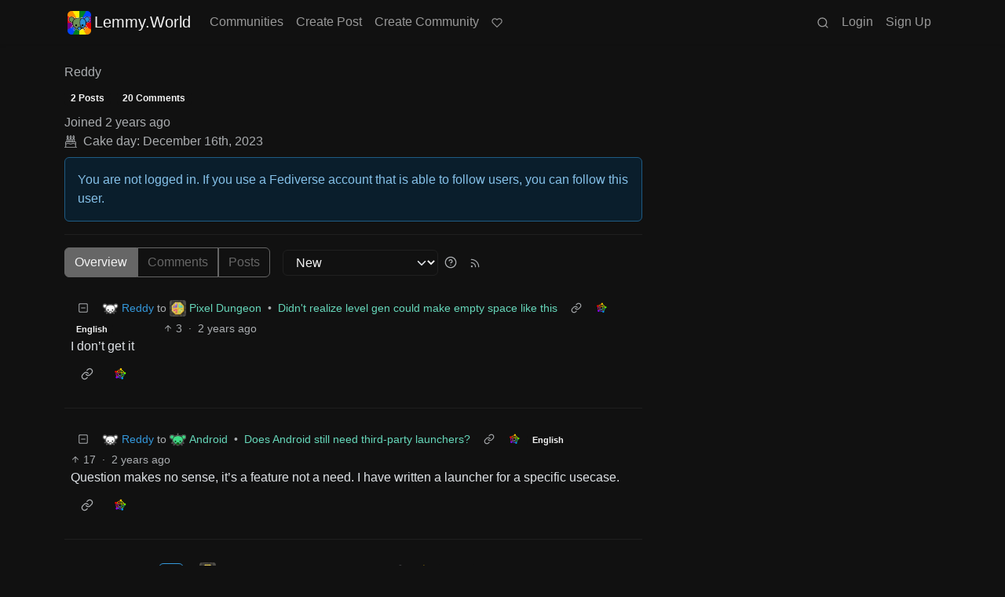

--- FILE ---
content_type: text/html; charset=utf-8
request_url: https://lemmy.world/u/Reddy
body_size: 58479
content:

    <!DOCTYPE html>
    <html data-bs-theme="dark" lang="en">
    <head>
    <script nonce="397b49d4766c879aafbe095e407182ef">
    window.isoData = {"path":"\u002Fu\u002FReddy","site_res":{"site_view":{"site":{"id":1,"name":"Lemmy.World","sidebar":"The World's Internet Frontpage  \nLemmy.World is a general-purpose Lemmy instance of various topics, for the entire world to use.\n\nBe polite and follow the rules ⚖ \nhttps:\u002F\u002Flegal.lemmy.world\u002Ftos\n\n## Get started \nSee the [Getting Started Guide](https:\u002F\u002Fsupport.lemmy.world\u002Fquickstart)\n\n## Donations 💗\nIf you would like to make a donation to support the cost of running this platform, please do so at the following donation URLs.\n\n**If you can, please use \u002F switch to Ko-Fi, it has the lowest fees for us**\n\n[![Ko-Fi (Donate)](https:\u002F\u002Fimg.shields.io\u002Fbadge\u002FKoFi_Donate-FHFWorld-red?style=flat-square&logo=kofi&color=red)](https:\u002F\u002Fko-fi.com\u002Ffhfworld)\n\n[![Bunq (Donate)](https:\u002F\u002Fimg.shields.io\u002Fbadge\u002FBunq_Donate-FHF-green?style=flat-square&logo=bunq&color=darkgreen)](https:\u002F\u002Fbunq.me\u002Ffhf)\n\n[![Open Collective backers and sponsors](https:\u002F\u002Fimg.shields.io\u002Fopencollective\u002Fall\u002Fmastodonworld?style=flat-square&logo=opencollective&color=7FADF2)](https:\u002F\u002Fopencollective.com\u002Fmastodonworld)\n\n[![Patreon](https:\u002F\u002Fimg.shields.io\u002Fbadge\u002FPatreon-MastodonWorld-green?style=flat-square&logo=patreon&color=lightblue)](https:\u002F\u002Fpatreon.com\u002Fmastodonworld)\n\n[![Liberapay patrons](https:\u002F\u002Fimg.shields.io\u002Fliberapay\u002Fpatrons\u002Ffhf?style=flat-square&logo=liberapay)](https:\u002F\u002Fen.liberapay.com\u002Ffhf)\n\n[![GitHub Sponsors](https:\u002F\u002Fimg.shields.io\u002Fgithub\u002Fsponsors\u002FFedihosting-Foundation?style=flat-square&logo=github&label=Sponsors)](https:\u002F\u002Fgithub.com\u002Fsponsors\u002FFedihosting-Foundation)\n\n## Join the team 😎\n[Check out our team page to join](https:\u002F\u002Ffedihosting.foundation\u002Fpositions\u002F)\n\n## Questions \u002F Issues \n- Questions\u002Fissues post to [![Lemmy](https:\u002F\u002Fimg.shields.io\u002Flemmy\u002Fsupport%40lemmy.world?style=flat-square&logo=lemmy&label=support%40lemmy.world&color=pink)](https:\u002F\u002Flemmy.world\u002Fc\u002Fsupport) \n- To open a ticket [![Static Badge](https:\u002F\u002Fimg.shields.io\u002Fbadge\u002Femail-info%40lemmy.world-green?style=flat-square&logo=mailgun&color=blue)](mailto:info@lemmy.world)\n- Reporting is to be done via the reporting button under a post\u002Fcomment.\n- [Additional Report Info HERE](https:\u002F\u002Flegal.lemmy.world\u002Fbylaws\u002F#25-content-reporting)\n\n- [Please note, you will NOT be able to comment or post while on a VPN or Tor connection](https:\u002F\u002Flemmy.world\u002Fpost\u002F11967676)\n\n## More Lemmy.World\n### Follow us for server news 🐘\n[![Mastodon Follow](https:\u002F\u002Fimg.shields.io\u002Fmastodon\u002Ffollow\u002F110952393950540579?domain=https%3A%2F%2Fmastodon.world&style=flat-square&logo=mastodon&color=6364FF)](https:\u002F\u002Fmastodon.world\u002F@LemmyWorld)\n\n### Chat 🗨\n[![Discord](https:\u002F\u002Fimg.shields.io\u002Fdiscord\u002F1120387349864534107?style=flat-square&logo=discord&color=565EAE)](https:\u002F\u002Fdiscord.gg\u002Flemmyworld)\n\n[![Matrix](https:\u002F\u002Fimg.shields.io\u002Fmatrix\u002Flemmy.world_general%3Amatrix.org?style=flat-square&logo=matrix&color=blue)](https:\u002F\u002Fmatrix.to\u002F#\u002F#general:lemmy.world)\n\n## Alternative UIs\n- [https:\u002F\u002Fa.lemmy.world\u002F](https:\u002F\u002Fa.lemmy.world\u002F) - Alexandrite UI\n- [https:\u002F\u002Fphoton.lemmy.world\u002F](https:\u002F\u002Fphoton.lemmy.world\u002F) - Photon UI\n- [https:\u002F\u002Fm.lemmy.world\u002F](https:\u002F\u002Fm.lemmy.world\u002F) - Voyager mobile UI\n- [https:\u002F\u002Fold.lemmy.world\u002F](https:\u002F\u002Fold.lemmy.world\u002F) - A familiar UI\n- [https:\u002F\u002Fblorp.lemmy.world\u002F](https:\u002F\u002Fblorp.lemmy.world\u002F) - Blorp UI\n\n## Monitoring \u002F Stats 🌐\n\n### Service Status 🔥\n#### https:\u002F\u002Fstatus.lemmy.world\u002F\n\n[![](https:\u002F\u002Flemmy-status.org\u002Fapi\u002Fv1\u002Fendpoints\u002F_lemmy-world\u002Fuptimes\u002F24h\u002Fbadge.svg)](https:\u002F\u002Flemmy-status.org\u002Fendpoints\u002F_lemmy-world)\n\n[![](https:\u002F\u002Flemmy-status.org\u002Fapi\u002Fv1\u002Fendpoints\u002F_lemmy-world\u002Fuptimes\u002F7d\u002Fbadge.svg)](https:\u002F\u002Flemmy-status.org\u002Fendpoints\u002F_lemmy-world)\n\n[![Mozilla HTTP Observatory Grade](https:\u002F\u002Fimg.shields.io\u002Fmozilla-observatory\u002Fgrade\u002Flemmy.world)](https:\u002F\u002Fobservatory.mozilla.org\u002Fanalyze\u002Flemmy.world)\n\n[![](https:\u002F\u002Flemmy-status.org\u002Fapi\u002Fv1\u002Fendpoints\u002F_lemmy-world\u002Fresponse-times\u002F7d\u002Fbadge.svg)](https:\u002F\u002Flemmy-status.org\u002Fendpoints\u002F_lemmy-world)\n\n[![](https:\u002F\u002Flemmy-status.org\u002Fapi\u002Fv1\u002Fendpoints\u002F_lemmy-world\u002Fresponse-times\u002F24h\u002Fbadge.svg)](https:\u002F\u002Flemmy-status.org\u002Fendpoints\u002F_lemmy-world)\n\n[![](https:\u002F\u002Ffediseer.com\u002Fapi\u002Fv1\u002Fbadges\u002Fendorsements\u002Flemmy.world.svg)](https:\u002F\u002Fgui.fediseer.com\u002Finstances\u002Fdetail\u002Flemmy.world)\n\nLemmy.World is part of the [FediHosting Foundation](https:\u002F\u002Ffedihosting.foundation\u002F)\n\n[![](https:\u002F\u002Fimg.shields.io\u002Fbadge\u002F92291619-blue?style=flat-square&label=%F0%9F%94%8D+FediHosting+Foundation&color=blue)](https:\u002F\u002Fwww.oozo.nl\u002Fbedrijven\u002Fbreda\u002Fbreda-noord-west\u002Fmuizenberg\u002F3177475\u002Ffedihosting-foundation-stichting)\n\n[![](https:\u002F\u002Flemmy.world\u002Fpictrs\u002Fimage\u002F27c30ddd-f9f4-4de6-ab57-18b43395833a.png)](https:\u002F\u002Fdash.lemmy.world\u002F)","published":"2023-06-01T07:01:46.127298Z","updated":"2025-10-03T06:10:49.793690Z","icon":"https:\u002F\u002Flemmy.world\u002Fpictrs\u002Fimage\u002F0fd47927-ca3a-4d2c-b2e4-a25353786671.png","banner":"https:\u002F\u002Flemmy.world\u002Fpictrs\u002Fimage\u002Fd22b2935-f27b-49f0-81e7-c81c21088467.png","description":"A generic Lemmy server for everyone to use.","actor_id":"https:\u002F\u002Flemmy.world\u002F","last_refreshed_at":"2023-06-01T07:01:46.123867Z","inbox_url":"https:\u002F\u002Flemmy.world\u002Finbox","public_key":"-----BEGIN PUBLIC KEY-----\nMIIBIjANBgkqhkiG9w0BAQEFAAOCAQ8AMIIBCgKCAQEAw7RvCdgWtCYOEX4KsMSQ\nUuDid9g0ZK72xiU\u002F1H+GIOY7z4tiyWDd2XqtE1XdgTRutmG6FQLsPbai+LFEFr+A\nQTy7A9Eu27\u002FDJ1oPnwG+nMRsjh1PplWJSOgnVt3T+SxAAK8E\u002FFYwOWg2vC1EVEma\nV5U3AbLkyE6TWPfiIYdsgEmjNIQRtWhiEnpR06CGG0MDSRA9fB+xaYVSEue4aOka\n9HWqLsNSNEASVTxriBtO50cAbQdkf34qJORxNXHX+lK\u002F\u002F3vCUeCZYiorMqpw2UUM\ncy+ZKBJyoRbfGi203QesDGJuWO1HvvvYPp42l5MfNV4IRrM02MSp8mjZBhuy9zqJ\nOwIDAQAB\n-----END PUBLIC KEY-----\n","instance_id":1},"local_site":{"id":1,"site_id":1,"site_setup":true,"enable_downvotes":true,"enable_nsfw":true,"community_creation_admin_only":false,"require_email_verification":true,"application_question":"`Welcome to Lemmy.World!`\n\n**Please agree to our [Terms of Service (TOS)](https:\u002F\u002Flegal.lemmy.world) and [Privacy Policy](https:\u002F\u002Flegal.lemmy.world\u002Fprivacy-policy\u002F) by typing `I agree to the TOS` in the form below. If you do not, your registration will be denied.**\n\n\n```plain\n(i) Accounts created with temporary e-mail\n addresses will be denied.\n ```\n\nLemmy.World is one node in a network of hundreds of Lemmy instances. Before you sign up here, take a moment to explore all the instances at [https:\u002F\u002Flemmyverse.net](https:\u002F\u002Flemmyverse.net). You may find an instance with a regional or topical emphasis that speaks to you! Don't worry about being left out; Lemmy instances are interconnected so users from each instance can participate with communities on other instances.\n\nNo one under 18 years of age or under the regulated minimum age defined by your local law (whichever is higher), is allowed to use or access the website.","private_instance":false,"default_theme":"darkly-pureblack","default_post_listing_type":"All","legal_information":"## Lemmy.World Legal Info\nhttps:\u002F\u002Flegal.lemmy.world\n\n## Lemmy.World Support\nVisit our support page here: https:\u002F\u002Fsupport.lemmy.world\n\n## Report Issues\u002FContact Us\nContact us for all issues by e-mailing info@lemmy.world.\n\nInterested in knowing more about Lemmy.World? \nVisit our team page https:\u002F\u002Fteam.lemmy.world","hide_modlog_mod_names":false,"application_email_admins":false,"slur_filter_regex":"secator|dumpsdud|ultra-unlimited|faggot|nigger|n1gger|n1gg3r|fagg0t|vserveecommerce|LPic64ec9d81a17031950734516|linkpicture|Agraetawahtollroad|callescortgurgaon|\\bmotherless\\.com\\b","actor_name_max_length":26,"federation_enabled":true,"captcha_enabled":true,"captcha_difficulty":"hard","published":"2023-06-01T07:01:46.267237Z","updated":"2025-10-03T06:10:49.795146Z","registration_mode":"RequireApplication","reports_email_admins":false,"federation_signed_fetch":true,"default_post_listing_mode":"List","default_sort_type":"Active"},"local_site_rate_limit":{"local_site_id":1,"message":999,"message_per_second":60,"post":999,"post_per_second":60,"register":20,"register_per_second":300,"image":50,"image_per_second":3600,"comment":50,"comment_per_second":600,"search":100,"search_per_second":600,"published":"2023-06-01T07:01:46.283919Z","import_user_settings":1,"import_user_settings_per_second":86400},"counts":{"site_id":1,"users":186324,"posts":604517,"comments":5966024,"communities":12840,"users_active_day":6393,"users_active_week":9768,"users_active_month":14274,"users_active_half_year":24741}},"admins":[{"person":{"id":2,"name":"ruud","display_name":"Ruud","avatar":"https:\u002F\u002Flemmy.world\u002Fpictrs\u002Fimage\u002F2f75baeb-34c1-4a8b-8d1e-bc0a52b47a62.png","banned":false,"published":"2023-06-01T07:01:45.388375Z","actor_id":"https:\u002F\u002Flemmy.world\u002Fu\u002Fruud","bio":"Admin of a lot of fediverse servers.\nSee my accounts on [Keyoxide](https:\u002F\u002Fkeyoxide.world\u002Fhkp\u002F0BCE3A7061CF0D42952A3A985CB7103EFB4C95CF)\n\nI receive a lot of messages, direct and mentions. I can't reply to them all.\nIf you have an issue, please e-mail at info@lemmy.world","local":true,"banner":"https:\u002F\u002Flemmy.world\u002Fpictrs\u002Fimage\u002F2cddd018-5a89-4427-963a-025594190857.png","deleted":false,"matrix_user_id":"@ruud:lemmy.world","bot_account":false,"instance_id":1},"counts":{"person_id":2,"post_count":128,"comment_count":982},"is_admin":true},{"person":{"id":122582,"name":"lwadmin","avatar":"https:\u002F\u002Flemmy.world\u002Fpictrs\u002Fimage\u002Fa23e1c40-a5e6-4b8c-ad42-72ff8ca274d4.png","banned":false,"published":"2023-06-14T21:04:29.419798Z","actor_id":"https:\u002F\u002Flemmy.world\u002Fu\u002Flwadmin","bio":"[![](https:\u002F\u002Fimg.shields.io\u002Fmastodon\u002Ffollow\u002F110952393950540579?domain=https%3A%2F%2Fmastodon.world&amp;style=default&amp;logo=mastodon)](https:\u002F\u002Fmastodon.world\u002F@LemmyWorld)\n\n# Outages 🔥\n## https:\u002F\u002Fstatus.lemmy.world\n---\n💓 https:\u002F\u002Ffedihosting.foundation\n\naspe:keyoxide.org:EFWMPEN4N66VBK5WGFM5FOZXXQ","local":true,"banner":"https:\u002F\u002Flemmy.world\u002Fpictrs\u002Fimage\u002Fa4eff995-66fe-4c0d-ac0d-40b4a912a4aa.webp","deleted":false,"bot_account":false,"instance_id":1},"counts":{"person_id":122582,"post_count":72,"comment_count":64},"is_admin":true},{"person":{"id":336609,"name":"Rooki","avatar":"https:\u002F\u002Flemmy.world\u002Fpictrs\u002Fimage\u002F02cba233-875d-4cda-8a6f-544c6e459b79.png","banned":false,"published":"2023-06-22T09:33:14.715536Z","actor_id":"https:\u002F\u002Flemmy.world\u002Fu\u002FRooki","bio":"I am Rooki Cookie. I am a programmer and i try to help everyone :)\n\n![](https:\u002F\u002Flemmy.world\u002Fpictrs\u002Fimage\u002Fdc2b042c-d3f3-43ee-8a66-17c691407bda.png)","local":true,"banner":"https:\u002F\u002Flemmy.world\u002Fpictrs\u002Fimage\u002F7d8af8e4-06b2-476c-a0d6-bd2332f00b85.jpeg","deleted":false,"matrix_user_id":"@rooki:lemmy.world","bot_account":false,"instance_id":1},"counts":{"person_id":336609,"post_count":142,"comment_count":2057},"is_admin":true},{"person":{"id":2349429,"name":"AutoMod","banned":false,"published":"2023-08-29T17:05:41.687462Z","actor_id":"https:\u002F\u002Flemmy.world\u002Fu\u002FAutoMod","local":true,"deleted":false,"bot_account":false,"instance_id":1},"counts":{"person_id":2349429,"post_count":0,"comment_count":0},"is_admin":true},{"person":{"id":2457287,"name":"kersploosh","display_name":"kersploosh","avatar":"https:\u002F\u002Flemmy.world\u002Fpictrs\u002Fimage\u002Fde75105a-3b38-445d-8c69-52bf2a688027.webp","banned":false,"published":"2023-09-02T23:38:18.688798Z","actor_id":"https:\u002F\u002Flemmy.world\u002Fu\u002Fkersploosh","bio":"Also known as [@kersploosh@sh.itjust.works](https:\u002F\u002Fsh.itjust.works\u002Fu\u002Fkersploosh) ","local":true,"deleted":false,"matrix_user_id":"@kersploosh:matrix.org","bot_account":false,"instance_id":1},"counts":{"person_id":2457287,"post_count":18,"comment_count":197},"is_admin":true},{"person":{"id":5903942,"name":"MrKaplan","avatar":"https:\u002F\u002Flemmy.world\u002Fpictrs\u002Fimage\u002F41f30858-b397-4684-8101-7b0b114f2403.png","banned":false,"published":"2024-02-10T15:52:49.012493Z","actor_id":"https:\u002F\u002Flemmy.world\u002Fu\u002FMrKaplan","bio":"other accounts:\n- [@MrKaplan@piefed.world](https:\u002F\u002Fpiefed.world\u002Fu\u002FMrKaplan)\n- [@MrKaplan@discuss.online](https:\u002F\u002Fdiscuss.online\u002Fu\u002FMrKaplan) (not actively monitored)","local":true,"deleted":false,"matrix_user_id":"@mrkaplan:lemmy.world","bot_account":false,"instance_id":1},"counts":{"person_id":5903942,"post_count":5,"comment_count":452},"is_admin":true},{"person":{"id":8872754,"name":"doccod","banned":false,"published":"2024-07-09T19:24:40.668774Z","actor_id":"https:\u002F\u002Flemmy.world\u002Fu\u002Fdoccod","local":true,"deleted":false,"bot_account":false,"instance_id":1},"counts":{"person_id":8872754,"post_count":0,"comment_count":21},"is_admin":true},{"person":{"id":8877392,"name":"lwreport","avatar":"https:\u002F\u002Flemmy.world\u002Fpictrs\u002Fimage\u002Fb6dc1d3a-fa79-480c-8c3a-6dea56dd8bd1.jpeg","banned":false,"published":"2024-07-10T00:24:14.607510Z","actor_id":"https:\u002F\u002Flemmy.world\u002Fu\u002Flwreport","bio":"Lemmy World Report Bot\n\n---\n\nThis account serves as a automated relay to the site-admin team.\n\nAlso available via report (at) lemmy (d.0tt) world\n\n**Account Verification**\n\nhttps:\u002F\u002Fkeyoxide.org\u002Fhkp\u002Freport@lemmy.world\n\n---\n\nopenpgp4fpr:db968e18db0f224bb80f0ed11889d1d23edf76a8","local":true,"banner":"https:\u002F\u002Flemmy.world\u002Fpictrs\u002Fimage\u002Fead7d1c8-8da7-4804-acd1-f5b2af42bd88.jpeg","deleted":false,"bot_account":false,"instance_id":1},"counts":{"person_id":8877392,"post_count":0,"comment_count":0},"is_admin":true},{"person":{"id":9736563,"name":"bannanaente","display_name":"bannanaente 🍌🦆","avatar":"https:\u002F\u002Flemmy.world\u002Fpictrs\u002Fimage\u002F7922920b-2704-4fb0-acf2-045d02ced8ba.webp","banned":false,"published":"2024-08-23T05:29:37.974925Z","actor_id":"https:\u002F\u002Flemmy.world\u002Fu\u002Fbannanaente","bio":"Just a duck that's shaped like a Banana ... or am I a Banana with duck feet?","local":true,"banner":"https:\u002F\u002Flemmy.world\u002Fpictrs\u002Fimage\u002F9629cee5-6f07-40ff-8e0d-096d08df5438.webp","deleted":false,"bot_account":false,"instance_id":1},"counts":{"person_id":9736563,"post_count":0,"comment_count":17},"is_admin":true}],"version":"0.19.15-4-g508853653","all_languages":[{"id":0,"code":"und","name":"Undetermined"},{"id":1,"code":"aa","name":"Afaraf"},{"id":2,"code":"ab","name":"аҧсуа бызшәа"},{"id":3,"code":"ae","name":"avesta"},{"id":4,"code":"af","name":"Afrikaans"},{"id":5,"code":"ak","name":"Akan"},{"id":6,"code":"am","name":"አማርኛ"},{"id":7,"code":"an","name":"aragonés"},{"id":8,"code":"ar","name":"اَلْعَرَبِيَّةُ"},{"id":9,"code":"as","name":"অসমীয়া"},{"id":10,"code":"av","name":"авар мацӀ"},{"id":11,"code":"ay","name":"aymar aru"},{"id":12,"code":"az","name":"azərbaycan dili"},{"id":13,"code":"ba","name":"башҡорт теле"},{"id":14,"code":"be","name":"беларуская мова"},{"id":15,"code":"bg","name":"български език"},{"id":16,"code":"bi","name":"Bislama"},{"id":17,"code":"bm","name":"bamanankan"},{"id":18,"code":"bn","name":"বাংলা"},{"id":19,"code":"bo","name":"བོད་ཡིག"},{"id":20,"code":"br","name":"brezhoneg"},{"id":21,"code":"bs","name":"bosanski jezik"},{"id":22,"code":"ca","name":"Català"},{"id":23,"code":"ce","name":"нохчийн мотт"},{"id":24,"code":"ch","name":"Chamoru"},{"id":25,"code":"co","name":"corsu"},{"id":26,"code":"cr","name":"ᓀᐦᐃᔭᐍᐏᐣ"},{"id":27,"code":"cs","name":"čeština"},{"id":28,"code":"cu","name":"ѩзыкъ словѣньскъ"},{"id":29,"code":"cv","name":"чӑваш чӗлхи"},{"id":30,"code":"cy","name":"Cymraeg"},{"id":31,"code":"da","name":"dansk"},{"id":32,"code":"de","name":"Deutsch"},{"id":33,"code":"dv","name":"ދިވެހި"},{"id":34,"code":"dz","name":"རྫོང་ཁ"},{"id":35,"code":"ee","name":"Eʋegbe"},{"id":36,"code":"el","name":"Ελληνικά"},{"id":37,"code":"en","name":"English"},{"id":38,"code":"eo","name":"Esperanto"},{"id":39,"code":"es","name":"Español"},{"id":40,"code":"et","name":"eesti"},{"id":41,"code":"eu","name":"euskara"},{"id":42,"code":"fa","name":"فارسی"},{"id":43,"code":"ff","name":"Fulfulde"},{"id":44,"code":"fi","name":"suomi"},{"id":45,"code":"fj","name":"vosa Vakaviti"},{"id":46,"code":"fo","name":"føroyskt"},{"id":47,"code":"fr","name":"Français"},{"id":48,"code":"fy","name":"Frysk"},{"id":49,"code":"ga","name":"Gaeilge"},{"id":50,"code":"gd","name":"Gàidhlig"},{"id":51,"code":"gl","name":"galego"},{"id":52,"code":"gn","name":"Avañe'ẽ"},{"id":53,"code":"gu","name":"ગુજરાતી"},{"id":54,"code":"gv","name":"Gaelg"},{"id":55,"code":"ha","name":"هَوُسَ"},{"id":56,"code":"he","name":"עברית"},{"id":57,"code":"hi","name":"हिन्दी"},{"id":58,"code":"ho","name":"Hiri Motu"},{"id":59,"code":"hr","name":"Hrvatski"},{"id":60,"code":"ht","name":"Kreyòl ayisyen"},{"id":61,"code":"hu","name":"magyar"},{"id":62,"code":"hy","name":"Հայերեն"},{"id":63,"code":"hz","name":"Otjiherero"},{"id":64,"code":"ia","name":"Interlingua"},{"id":65,"code":"id","name":"Bahasa Indonesia"},{"id":66,"code":"ie","name":"Interlingue"},{"id":67,"code":"ig","name":"Asụsụ Igbo"},{"id":68,"code":"ii","name":"ꆈꌠ꒿ Nuosuhxop"},{"id":69,"code":"ik","name":"Iñupiaq"},{"id":70,"code":"io","name":"Ido"},{"id":71,"code":"is","name":"Íslenska"},{"id":72,"code":"it","name":"Italiano"},{"id":73,"code":"iu","name":"ᐃᓄᒃᑎᑐᑦ"},{"id":74,"code":"ja","name":"日本語"},{"id":75,"code":"jv","name":"basa Jawa"},{"id":76,"code":"ka","name":"ქართული"},{"id":77,"code":"kg","name":"Kikongo"},{"id":78,"code":"ki","name":"Gĩkũyũ"},{"id":79,"code":"kj","name":"Kuanyama"},{"id":80,"code":"kk","name":"қазақ тілі"},{"id":81,"code":"kl","name":"kalaallisut"},{"id":82,"code":"km","name":"ខេមរភាសា"},{"id":83,"code":"kn","name":"ಕನ್ನಡ"},{"id":84,"code":"ko","name":"한국어"},{"id":85,"code":"kr","name":"Kanuri"},{"id":86,"code":"ks","name":"कश्मीरी"},{"id":87,"code":"ku","name":"Kurdî"},{"id":88,"code":"kv","name":"коми кыв"},{"id":89,"code":"kw","name":"Kernewek"},{"id":90,"code":"ky","name":"Кыргызча"},{"id":91,"code":"la","name":"latine"},{"id":92,"code":"lb","name":"Lëtzebuergesch"},{"id":93,"code":"lg","name":"Luganda"},{"id":94,"code":"li","name":"Limburgs"},{"id":95,"code":"ln","name":"Lingála"},{"id":96,"code":"lo","name":"ພາສາລາວ"},{"id":97,"code":"lt","name":"lietuvių kalba"},{"id":98,"code":"lu","name":"Kiluba"},{"id":99,"code":"lv","name":"latviešu valoda"},{"id":100,"code":"mg","name":"fiteny malagasy"},{"id":101,"code":"mh","name":"Kajin M̧ajeļ"},{"id":102,"code":"mi","name":"te reo Māori"},{"id":103,"code":"mk","name":"македонски јазик"},{"id":104,"code":"ml","name":"മലയാളം"},{"id":105,"code":"mn","name":"Монгол хэл"},{"id":106,"code":"mr","name":"मराठी"},{"id":107,"code":"ms","name":"Bahasa Melayu"},{"id":108,"code":"mt","name":"Malti"},{"id":109,"code":"my","name":"ဗမာစာ"},{"id":110,"code":"na","name":"Dorerin Naoero"},{"id":111,"code":"nb","name":"Norsk bokmål"},{"id":112,"code":"nd","name":"isiNdebele"},{"id":113,"code":"ne","name":"नेपाली"},{"id":114,"code":"ng","name":"Owambo"},{"id":115,"code":"nl","name":"Nederlands"},{"id":116,"code":"nn","name":"Norsk nynorsk"},{"id":117,"code":"no","name":"Norsk"},{"id":118,"code":"nr","name":"isiNdebele"},{"id":119,"code":"nv","name":"Diné bizaad"},{"id":120,"code":"ny","name":"chiCheŵa"},{"id":121,"code":"oc","name":"occitan"},{"id":122,"code":"oj","name":"ᐊᓂᔑᓈᐯᒧᐎᓐ"},{"id":123,"code":"om","name":"Afaan Oromoo"},{"id":124,"code":"or","name":"ଓଡ଼ିଆ"},{"id":125,"code":"os","name":"ирон æвзаг"},{"id":126,"code":"pa","name":"ਪੰਜਾਬੀ"},{"id":127,"code":"pi","name":"पाऴि"},{"id":128,"code":"pl","name":"Polski"},{"id":129,"code":"ps","name":"پښتو"},{"id":130,"code":"pt","name":"Português"},{"id":131,"code":"qu","name":"Runa Simi"},{"id":132,"code":"rm","name":"rumantsch grischun"},{"id":133,"code":"rn","name":"Ikirundi"},{"id":134,"code":"ro","name":"Română"},{"id":135,"code":"ru","name":"Русский"},{"id":136,"code":"rw","name":"Ikinyarwanda"},{"id":137,"code":"sa","name":"संस्कृतम्"},{"id":138,"code":"sc","name":"sardu"},{"id":139,"code":"sd","name":"सिन्धी"},{"id":140,"code":"se","name":"Davvisámegiella"},{"id":141,"code":"sg","name":"yângâ tî sängö"},{"id":142,"code":"si","name":"සිංහල"},{"id":143,"code":"sk","name":"slovenčina"},{"id":144,"code":"sl","name":"slovenščina"},{"id":145,"code":"sm","name":"gagana fa'a Samoa"},{"id":146,"code":"sn","name":"chiShona"},{"id":147,"code":"so","name":"Soomaaliga"},{"id":148,"code":"sq","name":"Shqip"},{"id":149,"code":"sr","name":"српски језик"},{"id":150,"code":"ss","name":"SiSwati"},{"id":151,"code":"st","name":"Sesotho"},{"id":152,"code":"su","name":"Basa Sunda"},{"id":153,"code":"sv","name":"Svenska"},{"id":154,"code":"sw","name":"Kiswahili"},{"id":155,"code":"ta","name":"தமிழ்"},{"id":156,"code":"te","name":"తెలుగు"},{"id":157,"code":"tg","name":"тоҷикӣ"},{"id":158,"code":"th","name":"ไทย"},{"id":159,"code":"ti","name":"ትግርኛ"},{"id":160,"code":"tk","name":"Türkmençe"},{"id":161,"code":"tl","name":"Wikang Tagalog"},{"id":162,"code":"tn","name":"Setswana"},{"id":163,"code":"to","name":"faka Tonga"},{"id":164,"code":"tr","name":"Türkçe"},{"id":165,"code":"ts","name":"Xitsonga"},{"id":166,"code":"tt","name":"татар теле"},{"id":167,"code":"tw","name":"Twi"},{"id":168,"code":"ty","name":"Reo Tahiti"},{"id":169,"code":"ug","name":"ئۇيغۇرچە‎"},{"id":170,"code":"uk","name":"Українська"},{"id":171,"code":"ur","name":"اردو"},{"id":172,"code":"uz","name":"Ўзбек"},{"id":173,"code":"ve","name":"Tshivenḓa"},{"id":174,"code":"vi","name":"Tiếng Việt"},{"id":175,"code":"vo","name":"Volapük"},{"id":176,"code":"wa","name":"walon"},{"id":177,"code":"wo","name":"Wollof"},{"id":178,"code":"xh","name":"isiXhosa"},{"id":179,"code":"yi","name":"ייִדיש"},{"id":180,"code":"yo","name":"Yorùbá"},{"id":181,"code":"za","name":"Saɯ cueŋƅ"},{"id":182,"code":"zh","name":"中文"},{"id":183,"code":"zu","name":"isiZulu"}],"discussion_languages":[0,1,2,3,4,5,6,7,8,9,10,11,12,13,14,15,16,17,18,19,20,21,22,23,24,25,26,27,28,29,30,31,32,33,34,35,36,37,38,39,40,41,42,43,44,45,46,47,48,49,50,51,52,53,54,55,56,57,58,59,60,61,62,63,64,65,66,67,68,69,70,71,72,73,74,75,76,77,78,79,80,81,82,83,84,85,86,87,88,89,90,91,92,93,94,95,96,97,98,99,100,101,102,103,104,105,106,107,108,109,110,111,112,113,114,115,116,117,118,119,120,121,122,123,124,125,126,127,128,129,130,131,132,133,134,135,136,137,138,139,140,141,142,143,144,145,146,147,148,149,150,151,152,153,154,155,156,157,158,159,160,161,162,163,164,165,166,167,168,169,170,171,172,173,174,175,176,177,178,179,180,181,182,183],"taglines":[{"id":196,"local_site_id":1,"content":"**💗 Community Spotlight 💗** [!newcommunities@lemmy.world](https:\u002F\u002Flemmy.world\u002Fc\u002Fnewcommunities)","published":"2025-07-24T17:11:06.513223Z"},{"id":197,"local_site_id":1,"content":"**💗 Community Spotlight 💗** [!communitypromo@lemmy.ca](https:\u002F\u002Flemmy.ca\u002Fc\u002Fcommunitypromo)","published":"2025-07-24T17:11:06.513223Z"}],"custom_emojis":[{"custom_emoji":{"id":6,"local_site_id":1,"shortcode":"duckass","image_url":"https:\u002F\u002Flemmy.world\u002Fpictrs\u002Fimage\u002F54fd8491-8be8-4614-8b72-5f73112cf8c3.gif","alt_text":"duckass","category":"Community","published":"2023-10-13T12:45:20.770205Z"},"keywords":[{"custom_emoji_id":6,"keyword":"duckass"}]},{"custom_emoji":{"id":12,"local_site_id":1,"shortcode":"facepalm","image_url":"https:\u002F\u002Flemmy.world\u002Fpictrs\u002Fimage\u002F0442a870-62f6-42e0-91ee-a664ba65b5b2.png","alt_text":"Facepalm","category":"Community","published":"2023-10-19T07:33:24.480598Z"},"keywords":[{"custom_emoji_id":12,"keyword":"facepalm"},{"custom_emoji_id":12,"keyword":"picard"}]},{"custom_emoji":{"id":13,"local_site_id":1,"shortcode":"smash","image_url":"https:\u002F\u002Flemmy.world\u002Fpictrs\u002Fimage\u002F98afea7e-7d6c-4e06-875a-383ac6d4307f.png","alt_text":"Lemmy Smash","category":"Community","published":"2023-10-19T07:33:53.703335Z"},"keywords":[{"custom_emoji_id":13,"keyword":"smash"},{"custom_emoji_id":13,"keyword":"lemmy"}]},{"custom_emoji":{"id":14,"local_site_id":1,"shortcode":"sad","image_url":"https:\u002F\u002Flemmy.world\u002Fpictrs\u002Fimage\u002Ffdcb45b5-5bdb-4fdf-87da-107f92998cc5.png","alt_text":"Crying","category":"Community","published":"2023-10-19T07:34:25.158605Z"},"keywords":[{"custom_emoji_id":14,"keyword":"crying"},{"custom_emoji_id":14,"keyword":"sad"}]},{"custom_emoji":{"id":15,"local_site_id":1,"shortcode":"popcorn","image_url":"https:\u002F\u002Flemmy.world\u002Fpictrs\u002Fimage\u002F5160ad45-95e0-4ead-8de2-4679f50680d2.png","alt_text":"Popcorn","category":"Community","published":"2023-10-19T07:34:40.682187Z"},"keywords":[{"custom_emoji_id":15,"keyword":"popcorn"}]},{"custom_emoji":{"id":16,"local_site_id":1,"shortcode":"pikachu","image_url":"https:\u002F\u002Flemmy.world\u002Fpictrs\u002Fimage\u002F6769fd9e-ea98-4e9f-826c-0888a77e15a9.png","alt_text":"Surprised Pikachu","category":"Community","published":"2023-10-19T07:35:11.258683Z"},"keywords":[{"custom_emoji_id":16,"keyword":"surprised"},{"custom_emoji_id":16,"keyword":"pikachu"}]},{"custom_emoji":{"id":17,"local_site_id":1,"shortcode":"thonk","image_url":"https:\u002F\u002Flemmy.world\u002Fpictrs\u002Fimage\u002F5e736a10-c00d-4753-a314-d360c89398db.png","alt_text":"Thonking","category":"Community","published":"2023-10-19T07:35:30.845629Z"},"keywords":[{"custom_emoji_id":17,"keyword":"thonk"},{"custom_emoji_id":17,"keyword":"thonking"}]},{"custom_emoji":{"id":18,"local_site_id":1,"shortcode":"trollface","image_url":"https:\u002F\u002Flemmy.world\u002Fpictrs\u002Fimage\u002F6c852190-b6f7-4f62-8c79-0b0703dafb9a.png","alt_text":"Trollface","category":"Community","published":"2023-10-19T07:35:49.073578Z"},"keywords":[{"custom_emoji_id":18,"keyword":"trollface"}]},{"custom_emoji":{"id":28,"local_site_id":1,"shortcode":"ahhhh","image_url":"https:\u002F\u002Flemmy.world\u002Fpictrs\u002Fimage\u002F1d1504be-eb2b-4fea-b7ec-3dd2318fd396.png","alt_text":"Ahhhhhhhhhhhhhhhh","category":"Community","published":"2024-09-24T10:00:01.956500Z"},"keywords":[{"custom_emoji_id":28,"keyword":"ahhh"},{"custom_emoji_id":28,"keyword":"screaming"}]},{"custom_emoji":{"id":5,"local_site_id":1,"shortcode":"lw","image_url":"https:\u002F\u002Flemmy.world\u002Fpictrs\u002Fimage\u002F114b7986-8d24-4682-b61e-68b556925c57.png","alt_text":"Lemmy.World","category":"Lemmy World","published":"2023-10-13T09:04:05.039327Z"},"keywords":[{"custom_emoji_id":5,"keyword":"lw"}]},{"custom_emoji":{"id":11,"local_site_id":1,"shortcode":"silver","image_url":"https:\u002F\u002Flemmy.world\u002Fpictrs\u002Fimage\u002Ff31e62e8-544b-489c-80c3-d1599ed5eee8.png","alt_text":"Lemmy Silver","category":"Lemmy World","published":"2023-10-13T17:39:25.151751Z"},"keywords":[{"custom_emoji_id":11,"keyword":"lemmy"},{"custom_emoji_id":11,"keyword":"silver"},{"custom_emoji_id":11,"keyword":"lw"}]},{"custom_emoji":{"id":21,"local_site_id":1,"shortcode":"halloween","image_url":"https:\u002F\u002Flemmy.world\u002Fpictrs\u002Fimage\u002F2fb22aed-2a88-4cee-bb33-99e80af4b6c0.png","alt_text":"Lemmy Halloween 2023","category":"Lemmy World","published":"2023-11-01T19:30:50.790088Z"},"keywords":[{"custom_emoji_id":21,"keyword":"lw"},{"custom_emoji_id":21,"keyword":"halloween"},{"custom_emoji_id":21,"keyword":"lemmy"}]},{"custom_emoji":{"id":22,"local_site_id":1,"shortcode":"thanksgiving","image_url":"https:\u002F\u002Flemmy.world\u002Fpictrs\u002Fimage\u002Faf71f656-4736-422f-879e-d4a67e0a91be.png","alt_text":"Lemmy Thanksgiving 2023","category":"Lemmy World","published":"2023-11-22T12:16:42.273688Z"},"keywords":[{"custom_emoji_id":22,"keyword":"lw"},{"custom_emoji_id":22,"keyword":"thanksgiving"},{"custom_emoji_id":22,"keyword":"lemmy"}]},{"custom_emoji":{"id":24,"local_site_id":1,"shortcode":"christmas","image_url":"https:\u002F\u002Flemmy.world\u002Fpictrs\u002Fimage\u002Fb83c0ffe-79ce-4ae0-b72f-21526f25a251.png","alt_text":"Lemmy Christmas 2023","category":"Lemmy World","published":"2023-12-29T07:53:26.613570Z"},"keywords":[{"custom_emoji_id":24,"keyword":"lemmy"},{"custom_emoji_id":24,"keyword":"lw"},{"custom_emoji_id":24,"keyword":"christmas"}]}],"blocked_urls":[]},"routeData":{"personRes":{"data":{"person_view":{"person":{"id":4875671,"name":"Reddy","banned":false,"published":"2023-12-16T05:27:05.820354Z","actor_id":"https:\u002F\u002Flemmy.world\u002Fu\u002FReddy","local":true,"deleted":false,"bot_account":false,"instance_id":1},"counts":{"person_id":4875671,"post_count":2,"comment_count":20},"is_admin":false},"site":{"id":1,"name":"Lemmy.World","sidebar":"The World's Internet Frontpage  \nLemmy.World is a general-purpose Lemmy instance of various topics, for the entire world to use.\n\nBe polite and follow the rules ⚖ \nhttps:\u002F\u002Flegal.lemmy.world\u002Ftos\n\n## Get started \nSee the [Getting Started Guide](https:\u002F\u002Fsupport.lemmy.world\u002Fquickstart)\n\n## Donations 💗\nIf you would like to make a donation to support the cost of running this platform, please do so at the following donation URLs.\n\n**If you can, please use \u002F switch to Ko-Fi, it has the lowest fees for us**\n\n[![Ko-Fi (Donate)](https:\u002F\u002Fimg.shields.io\u002Fbadge\u002FKoFi_Donate-FHFWorld-red?style=flat-square&logo=kofi&color=red)](https:\u002F\u002Fko-fi.com\u002Ffhfworld)\n\n[![Bunq (Donate)](https:\u002F\u002Fimg.shields.io\u002Fbadge\u002FBunq_Donate-FHF-green?style=flat-square&logo=bunq&color=darkgreen)](https:\u002F\u002Fbunq.me\u002Ffhf)\n\n[![Open Collective backers and sponsors](https:\u002F\u002Fimg.shields.io\u002Fopencollective\u002Fall\u002Fmastodonworld?style=flat-square&logo=opencollective&color=7FADF2)](https:\u002F\u002Fopencollective.com\u002Fmastodonworld)\n\n[![Patreon](https:\u002F\u002Fimg.shields.io\u002Fbadge\u002FPatreon-MastodonWorld-green?style=flat-square&logo=patreon&color=lightblue)](https:\u002F\u002Fpatreon.com\u002Fmastodonworld)\n\n[![Liberapay patrons](https:\u002F\u002Fimg.shields.io\u002Fliberapay\u002Fpatrons\u002Ffhf?style=flat-square&logo=liberapay)](https:\u002F\u002Fen.liberapay.com\u002Ffhf)\n\n[![GitHub Sponsors](https:\u002F\u002Fimg.shields.io\u002Fgithub\u002Fsponsors\u002FFedihosting-Foundation?style=flat-square&logo=github&label=Sponsors)](https:\u002F\u002Fgithub.com\u002Fsponsors\u002FFedihosting-Foundation)\n\n## Join the team 😎\n[Check out our team page to join](https:\u002F\u002Ffedihosting.foundation\u002Fpositions\u002F)\n\n## Questions \u002F Issues \n- Questions\u002Fissues post to [![Lemmy](https:\u002F\u002Fimg.shields.io\u002Flemmy\u002Fsupport%40lemmy.world?style=flat-square&logo=lemmy&label=support%40lemmy.world&color=pink)](https:\u002F\u002Flemmy.world\u002Fc\u002Fsupport) \n- To open a ticket [![Static Badge](https:\u002F\u002Fimg.shields.io\u002Fbadge\u002Femail-info%40lemmy.world-green?style=flat-square&logo=mailgun&color=blue)](mailto:info@lemmy.world)\n- Reporting is to be done via the reporting button under a post\u002Fcomment.\n- [Additional Report Info HERE](https:\u002F\u002Flegal.lemmy.world\u002Fbylaws\u002F#25-content-reporting)\n\n- [Please note, you will NOT be able to comment or post while on a VPN or Tor connection](https:\u002F\u002Flemmy.world\u002Fpost\u002F11967676)\n\n## More Lemmy.World\n### Follow us for server news 🐘\n[![Mastodon Follow](https:\u002F\u002Fimg.shields.io\u002Fmastodon\u002Ffollow\u002F110952393950540579?domain=https%3A%2F%2Fmastodon.world&style=flat-square&logo=mastodon&color=6364FF)](https:\u002F\u002Fmastodon.world\u002F@LemmyWorld)\n\n### Chat 🗨\n[![Discord](https:\u002F\u002Fimg.shields.io\u002Fdiscord\u002F1120387349864534107?style=flat-square&logo=discord&color=565EAE)](https:\u002F\u002Fdiscord.gg\u002Flemmyworld)\n\n[![Matrix](https:\u002F\u002Fimg.shields.io\u002Fmatrix\u002Flemmy.world_general%3Amatrix.org?style=flat-square&logo=matrix&color=blue)](https:\u002F\u002Fmatrix.to\u002F#\u002F#general:lemmy.world)\n\n## Alternative UIs\n- [https:\u002F\u002Fa.lemmy.world\u002F](https:\u002F\u002Fa.lemmy.world\u002F) - Alexandrite UI\n- [https:\u002F\u002Fphoton.lemmy.world\u002F](https:\u002F\u002Fphoton.lemmy.world\u002F) - Photon UI\n- [https:\u002F\u002Fm.lemmy.world\u002F](https:\u002F\u002Fm.lemmy.world\u002F) - Voyager mobile UI\n- [https:\u002F\u002Fold.lemmy.world\u002F](https:\u002F\u002Fold.lemmy.world\u002F) - A familiar UI\n- [https:\u002F\u002Fblorp.lemmy.world\u002F](https:\u002F\u002Fblorp.lemmy.world\u002F) - Blorp UI\n\n## Monitoring \u002F Stats 🌐\n\n### Service Status 🔥\n#### https:\u002F\u002Fstatus.lemmy.world\u002F\n\n[![](https:\u002F\u002Flemmy-status.org\u002Fapi\u002Fv1\u002Fendpoints\u002F_lemmy-world\u002Fuptimes\u002F24h\u002Fbadge.svg)](https:\u002F\u002Flemmy-status.org\u002Fendpoints\u002F_lemmy-world)\n\n[![](https:\u002F\u002Flemmy-status.org\u002Fapi\u002Fv1\u002Fendpoints\u002F_lemmy-world\u002Fuptimes\u002F7d\u002Fbadge.svg)](https:\u002F\u002Flemmy-status.org\u002Fendpoints\u002F_lemmy-world)\n\n[![Mozilla HTTP Observatory Grade](https:\u002F\u002Fimg.shields.io\u002Fmozilla-observatory\u002Fgrade\u002Flemmy.world)](https:\u002F\u002Fobservatory.mozilla.org\u002Fanalyze\u002Flemmy.world)\n\n[![](https:\u002F\u002Flemmy-status.org\u002Fapi\u002Fv1\u002Fendpoints\u002F_lemmy-world\u002Fresponse-times\u002F7d\u002Fbadge.svg)](https:\u002F\u002Flemmy-status.org\u002Fendpoints\u002F_lemmy-world)\n\n[![](https:\u002F\u002Flemmy-status.org\u002Fapi\u002Fv1\u002Fendpoints\u002F_lemmy-world\u002Fresponse-times\u002F24h\u002Fbadge.svg)](https:\u002F\u002Flemmy-status.org\u002Fendpoints\u002F_lemmy-world)\n\n[![](https:\u002F\u002Ffediseer.com\u002Fapi\u002Fv1\u002Fbadges\u002Fendorsements\u002Flemmy.world.svg)](https:\u002F\u002Fgui.fediseer.com\u002Finstances\u002Fdetail\u002Flemmy.world)\n\nLemmy.World is part of the [FediHosting Foundation](https:\u002F\u002Ffedihosting.foundation\u002F)\n\n[![](https:\u002F\u002Fimg.shields.io\u002Fbadge\u002F92291619-blue?style=flat-square&label=%F0%9F%94%8D+FediHosting+Foundation&color=blue)](https:\u002F\u002Fwww.oozo.nl\u002Fbedrijven\u002Fbreda\u002Fbreda-noord-west\u002Fmuizenberg\u002F3177475\u002Ffedihosting-foundation-stichting)\n\n[![](https:\u002F\u002Flemmy.world\u002Fpictrs\u002Fimage\u002F27c30ddd-f9f4-4de6-ab57-18b43395833a.png)](https:\u002F\u002Fdash.lemmy.world\u002F)","published":"2023-06-01T07:01:46.127298Z","updated":"2025-10-03T06:10:49.793690Z","icon":"https:\u002F\u002Flemmy.world\u002Fpictrs\u002Fimage\u002F0fd47927-ca3a-4d2c-b2e4-a25353786671.png","banner":"https:\u002F\u002Flemmy.world\u002Fpictrs\u002Fimage\u002Fd22b2935-f27b-49f0-81e7-c81c21088467.png","description":"A generic Lemmy server for everyone to use.","actor_id":"https:\u002F\u002Flemmy.world\u002F","last_refreshed_at":"2023-06-01T07:01:46.123867Z","inbox_url":"https:\u002F\u002Flemmy.world\u002Finbox","public_key":"-----BEGIN PUBLIC KEY-----\nMIIBIjANBgkqhkiG9w0BAQEFAAOCAQ8AMIIBCgKCAQEAw7RvCdgWtCYOEX4KsMSQ\nUuDid9g0ZK72xiU\u002F1H+GIOY7z4tiyWDd2XqtE1XdgTRutmG6FQLsPbai+LFEFr+A\nQTy7A9Eu27\u002FDJ1oPnwG+nMRsjh1PplWJSOgnVt3T+SxAAK8E\u002FFYwOWg2vC1EVEma\nV5U3AbLkyE6TWPfiIYdsgEmjNIQRtWhiEnpR06CGG0MDSRA9fB+xaYVSEue4aOka\n9HWqLsNSNEASVTxriBtO50cAbQdkf34qJORxNXHX+lK\u002F\u002F3vCUeCZYiorMqpw2UUM\ncy+ZKBJyoRbfGi203QesDGJuWO1HvvvYPp42l5MfNV4IRrM02MSp8mjZBhuy9zqJ\nOwIDAQAB\n-----END PUBLIC KEY-----\n","instance_id":1},"comments":[{"comment":{"id":8014772,"creator_id":4875671,"post_id":12554926,"content":"I don't get it","removed":false,"published":"2024-02-29T21:40:09.243022Z","deleted":false,"ap_id":"https:\u002F\u002Flemmy.world\u002Fcomment\u002F8014772","local":true,"path":"0.8014772","distinguished":false,"language_id":37},"creator":{"id":4875671,"name":"Reddy","banned":false,"published":"2023-12-16T05:27:05.820354Z","actor_id":"https:\u002F\u002Flemmy.world\u002Fu\u002FReddy","local":true,"deleted":false,"bot_account":false,"instance_id":1},"post":{"id":12554926,"name":"Didn't realize level gen could make empty space like this","url":"https:\u002F\u002Flemmy.world\u002Fpictrs\u002Fimage\u002F585672c2-1df7-40ca-94b6-bea3de1c040c.png","body":"No wonder I couldn't find the door while on my way down","creator_id":1120712,"community_id":106451,"removed":false,"locked":false,"published":"2024-02-29T14:48:15.909781Z","deleted":false,"nsfw":false,"thumbnail_url":"https:\u002F\u002Flemmy.world\u002Fpictrs\u002Fimage\u002F0aac346e-f2bb-445a-9145-05a1f7db14d1.png","ap_id":"https:\u002F\u002Flemmy.world\u002Fpost\u002F12554926","local":true,"language_id":37,"featured_community":false,"featured_local":false},"community":{"id":106451,"name":"pixeldungeon","title":"Pixel Dungeon","description":"This community is a place to talk strategies, tell stories, or discuss anything related to Pixel Dungeon or its many versions.\n\n![](https:\u002F\u002Flemmy.world\u002Fpictrs\u002Fimage\u002Fcd0ef100-cf55-479c-ac55-1e29dd1b342f.png)\n\n**Rules:**\n- **1. No hate or adult themes of any kind:** NSFW or illegal material, hate speech, personal attacks, harassment, doxxing, bullying, etc. are all strictly forbidden. Crude or offensive language should be kept to a minimum or avoided entirely.\n\n- **2. Posts must directly relate to Pixel Dungeon:** All content posted must directly reference Pixel Dungeon or one of its variants in some form. Loose connections or similar nomenclature from irrelevant works do not count.\n\n- **3. Do not use other's work without giving credit:** You may post things that were created by other people, but you must link to the original and credit the author. AI generated content is prohibited, as crediting the original authors is impossible.\n\n- **4. Follow site-wide rules:**\nhttps:\u002F\u002Flegal.lemmy.world\u002Ftos\u002F\n\n**We have a few title tags for standout posts:**\n- [[MOD]](https:\u002F\u002Flemmy.world\u002Fsearch?q=%5BMOD%5D&amp;type=Posts&amp;listingType=All&amp;communityId=106451&amp;page=1&amp;sort=New) - Posts by moderators about the community\n- [[DEV]](https:\u002F\u002Flemmy.world\u002Fsearch?q=%5BDEV%5D&amp;type=Posts&amp;listingType=All&amp;communityId=106451&amp;page=1&amp;sort=New) - Announcements from a developer of a PD version\n- [[OC]](https:\u002F\u002Flemmy.world\u002Fsearch?q=%5BOC%5D&amp;type=Posts&amp;listingType=All&amp;communityId=106451&amp;page=1&amp;sort=New) - Self-made original content \n\n**Sister Communities:**\n- [Pixel Dungeon Discord](https:\u002F\u002Fdiscord.gg\u002FKBfMN8X)\n- [Pixel Dungeon Fandom Wiki](https:\u002F\u002Fpixeldungeon.fandom.com\u002Fwiki\u002FMain_Page)\n- [Pixel Dungeon Subreddit](https:\u002F\u002Fwww.reddit.com\u002Fr\u002FPixelDungeon\u002F)","removed":false,"published":"2023-07-16T19:15:59.479871Z","updated":"2025-02-24T17:23:37.373690Z","deleted":false,"nsfw":false,"actor_id":"https:\u002F\u002Flemmy.world\u002Fc\u002Fpixeldungeon","local":true,"icon":"https:\u002F\u002Flemmy.world\u002Fpictrs\u002Fimage\u002Fa36f7e5d-9e6a-482c-9a01-5b847c1ca32c.png","banner":"https:\u002F\u002Flemmy.world\u002Fpictrs\u002Fimage\u002Fbb967e83-f3a0-415c-9be9-572dd1b827c2.png","hidden":false,"posting_restricted_to_mods":false,"instance_id":1,"visibility":"Public"},"counts":{"comment_id":8014772,"score":3,"upvotes":3,"downvotes":0,"published":"2024-02-29T21:40:09.243022Z","child_count":0},"creator_banned_from_community":false,"banned_from_community":false,"creator_is_moderator":false,"creator_is_admin":false,"subscribed":"NotSubscribed","saved":false,"creator_blocked":false},{"comment":{"id":7638504,"creator_id":4875671,"post_id":12015199,"content":"Question makes no sense, it's a feature not a need. I have written a launcher for a specific usecase.","removed":false,"published":"2024-02-17T19:55:16.743685Z","deleted":false,"ap_id":"https:\u002F\u002Flemmy.world\u002Fcomment\u002F7638504","local":true,"path":"0.7638504","distinguished":false,"language_id":37},"creator":{"id":4875671,"name":"Reddy","banned":false,"published":"2023-12-16T05:27:05.820354Z","actor_id":"https:\u002F\u002Flemmy.world\u002Fu\u002FReddy","local":true,"deleted":false,"bot_account":false,"instance_id":1},"post":{"id":12015199,"name":"Does Android still need third-party launchers?","url":"https:\u002F\u002Fwww.androidpolice.com\u002Fdoes-android-need-third-party-launchers\u002F","creator_id":69593,"community_id":1800,"removed":false,"locked":false,"published":"2024-02-16T04:52:55.625044Z","deleted":false,"nsfw":false,"ap_id":"https:\u002F\u002Flemmy.world\u002Fpost\u002F12015199","local":true,"language_id":37,"featured_community":false,"featured_local":false},"community":{"id":1800,"name":"android","title":"Android","description":"DROID DOES\n- \n\nWelcome to the Android community on Lemmy. Here you can participate in amazing discussions and events relating to all things Android.\n\nThe rules for posting and commenting, besides [the rules defined here for lemmy.world](https:\u002F\u002Fmastodon.world\u002Fabout), are as follows:\n\nRules\n-\n\n____\n**1. All posts must be relevant to Android devices\u002Foperating system.**\n_____\n**2. Posts cannot be illegal or NSFW material.** \n____\n\n**3. No spam, self promotion, or upvote farming. Sources engaging in these behavior will be added to [the Blacklist](https:\u002F\u002Flemmy.world\u002Fpost\u002F2070273).**\n_____\n\n**4. Non-[whitelisted](https:\u002F\u002Flemmy.world\u002Fpost\u002F2070887) bots will be banned.**\n\n_____\n \n**5. Engage respectfully: Harassment, flamebaiting, bad faith engagement, or agenda posting will result in your posts being removed. Excessive violations will result in temporary or permanent ban, depending on severity.**\n\n_____\n\n**6. Memes are not allowed to be posts, but are allowed in the comments.** \n\n_____\n\n**7. Posts from clickbait sources are heavily discouraged. Please de-clickbait titles if it needs to be submitted.** \n\n_____\n\n**8. Submission statements of any length composed of your own thoughts inside the post text field are mandatory for any microblog posts, and are optional but recommended for article\u002Fimage\u002Fvideo posts.**\n\n_____\n\n**Community Resources:** \n\n- [Buying Guide: Low End](https:\u002F\u002Flemmy.world\u002Fpost\u002F4846313)\n- [Buying Guide: Midrange](https:\u002F\u002Flemmy.world\u002Fpost\u002F4021671)\n- [Buying Guide: High End](https:\u002F\u002Flemmy.world\u002Fpost\u002F5720634)\n_____","removed":false,"published":"2023-06-10T12:56:39.004664Z","updated":"2025-12-29T17:09:59.125656Z","deleted":false,"nsfw":false,"actor_id":"https:\u002F\u002Flemmy.world\u002Fc\u002Fandroid","local":true,"icon":"https:\u002F\u002Flemmy.world\u002Fpictrs\u002Fimage\u002Fca9b0de3-205f-47ca-a620-5fbddb680695.png","banner":"https:\u002F\u002Flemmy.world\u002Fpictrs\u002Fimage\u002F15e6f297-3832-4621-9cb2-f47fb1d16b50.png","hidden":false,"posting_restricted_to_mods":false,"instance_id":1,"visibility":"Public"},"counts":{"comment_id":7638504,"score":17,"upvotes":17,"downvotes":0,"published":"2024-02-17T19:55:16.743685Z","child_count":0},"creator_banned_from_community":false,"banned_from_community":false,"creator_is_moderator":false,"creator_is_admin":false,"subscribed":"NotSubscribed","saved":false,"creator_blocked":false},{"comment":{"id":7446918,"creator_id":4875671,"post_id":11812697,"content":"I mean the battle mage is my main subclass :-)\nBut imagine 3 stones of enchantment on a tier 5 weapon or the battle mage staff. Would be fun lol.","removed":false,"published":"2024-02-11T15:27:56.475818Z","deleted":false,"ap_id":"https:\u002F\u002Flemmy.world\u002Fcomment\u002F7446918","local":true,"path":"0.7427411.7446918","distinguished":false,"language_id":37},"creator":{"id":4875671,"name":"Reddy","banned":false,"published":"2023-12-16T05:27:05.820354Z","actor_id":"https:\u002F\u002Flemmy.world\u002Fu\u002FReddy","local":true,"deleted":false,"bot_account":false,"instance_id":1},"post":{"id":11812697,"name":"Enchantments","body":"What if they would stack? I know it would be a balancing problem and the enemies would need some buffs to compensate for it. But I think it would make runs much more unique and satisfying. I'm not talking about the stylus but the enchantment rune. It would open up much more possible combinations.","creator_id":4875671,"community_id":106451,"removed":false,"locked":false,"published":"2024-02-11T03:10:00.320256Z","deleted":false,"nsfw":false,"ap_id":"https:\u002F\u002Flemmy.world\u002Fpost\u002F11812697","local":true,"language_id":37,"featured_community":false,"featured_local":false},"community":{"id":106451,"name":"pixeldungeon","title":"Pixel Dungeon","description":"This community is a place to talk strategies, tell stories, or discuss anything related to Pixel Dungeon or its many versions.\n\n![](https:\u002F\u002Flemmy.world\u002Fpictrs\u002Fimage\u002Fcd0ef100-cf55-479c-ac55-1e29dd1b342f.png)\n\n**Rules:**\n- **1. No hate or adult themes of any kind:** NSFW or illegal material, hate speech, personal attacks, harassment, doxxing, bullying, etc. are all strictly forbidden. Crude or offensive language should be kept to a minimum or avoided entirely.\n\n- **2. Posts must directly relate to Pixel Dungeon:** All content posted must directly reference Pixel Dungeon or one of its variants in some form. Loose connections or similar nomenclature from irrelevant works do not count.\n\n- **3. Do not use other's work without giving credit:** You may post things that were created by other people, but you must link to the original and credit the author. AI generated content is prohibited, as crediting the original authors is impossible.\n\n- **4. Follow site-wide rules:**\nhttps:\u002F\u002Flegal.lemmy.world\u002Ftos\u002F\n\n**We have a few title tags for standout posts:**\n- [[MOD]](https:\u002F\u002Flemmy.world\u002Fsearch?q=%5BMOD%5D&amp;type=Posts&amp;listingType=All&amp;communityId=106451&amp;page=1&amp;sort=New) - Posts by moderators about the community\n- [[DEV]](https:\u002F\u002Flemmy.world\u002Fsearch?q=%5BDEV%5D&amp;type=Posts&amp;listingType=All&amp;communityId=106451&amp;page=1&amp;sort=New) - Announcements from a developer of a PD version\n- [[OC]](https:\u002F\u002Flemmy.world\u002Fsearch?q=%5BOC%5D&amp;type=Posts&amp;listingType=All&amp;communityId=106451&amp;page=1&amp;sort=New) - Self-made original content \n\n**Sister Communities:**\n- [Pixel Dungeon Discord](https:\u002F\u002Fdiscord.gg\u002FKBfMN8X)\n- [Pixel Dungeon Fandom Wiki](https:\u002F\u002Fpixeldungeon.fandom.com\u002Fwiki\u002FMain_Page)\n- [Pixel Dungeon Subreddit](https:\u002F\u002Fwww.reddit.com\u002Fr\u002FPixelDungeon\u002F)","removed":false,"published":"2023-07-16T19:15:59.479871Z","updated":"2025-02-24T17:23:37.373690Z","deleted":false,"nsfw":false,"actor_id":"https:\u002F\u002Flemmy.world\u002Fc\u002Fpixeldungeon","local":true,"icon":"https:\u002F\u002Flemmy.world\u002Fpictrs\u002Fimage\u002Fa36f7e5d-9e6a-482c-9a01-5b847c1ca32c.png","banner":"https:\u002F\u002Flemmy.world\u002Fpictrs\u002Fimage\u002Fbb967e83-f3a0-415c-9be9-572dd1b827c2.png","hidden":false,"posting_restricted_to_mods":false,"instance_id":1,"visibility":"Public"},"counts":{"comment_id":7446918,"score":2,"upvotes":2,"downvotes":0,"published":"2024-02-11T15:27:56.475818Z","child_count":0},"creator_banned_from_community":false,"banned_from_community":false,"creator_is_moderator":false,"creator_is_admin":false,"subscribed":"NotSubscribed","saved":false,"creator_blocked":false},{"comment":{"id":7075137,"creator_id":4875671,"post_id":11261155,"content":"Dude on the left looks like he can regrow his head.","removed":false,"published":"2024-01-27T23:08:46.045635Z","updated":"2024-01-27T23:11:11.447349Z","deleted":false,"ap_id":"https:\u002F\u002Flemmy.world\u002Fcomment\u002F7075137","local":true,"path":"0.7075137","distinguished":false,"language_id":0},"creator":{"id":4875671,"name":"Reddy","banned":false,"published":"2023-12-16T05:27:05.820354Z","actor_id":"https:\u002F\u002Flemmy.world\u002Fu\u002FReddy","local":true,"deleted":false,"bot_account":false,"instance_id":1},"post":{"id":11261155,"name":"A staredown before a game of Russian roulette","url":"https:\u002F\u002Fi.imgur.com\u002Fyyv1IYM.png","creator_id":657563,"community_id":29092,"removed":false,"locked":false,"published":"2024-01-27T22:00:45.541642Z","deleted":false,"nsfw":false,"ap_id":"https:\u002F\u002Flemmings.world\u002Fpost\u002F5197635","local":false,"language_id":37,"featured_community":false,"featured_local":false},"community":{"id":29092,"name":"ai_art","title":"AI Art & Image Generation","description":"A place to share images and art generated by artificial intelligence and similar tools.\n\n**Rules:**\n- All posts must be relevant to image generation with artificial intelligence.\n\n\n- Please include the name of the AI or tool used to generate your image at beginning of your post to promote searchability. Example: \"[Midjourney] Picture of a lake.\"\n\n\n- It's not required, but we encourage you to include the prompt used to generate the image in the description of your post.\n\n\n- To avoid spam, please try to limit yourself to five posts a day. Feel free to add as many images to your posts as you'd like.\n\n\n- Please keep NSFW content to a minimum. Risque content is allowed, but pornographic AI art is not. There are plenty of other places to share that. Posts not flagged as NSFW will result in a temporary ban.\n\n\n- Do not self promote your AI tools you created without mod permission. Also any other post about AI tools that seem sketchy will be removed and the user banned at the moderators discretion. Please report a post if you think it should fall in line with breaking this rule.\n\n\n- Please be nice to your fellow users and make sure to follow Lemmy World's rules of conduct: https:\u002F\u002Fmastodon.world\u002Fabout\n\n\n**Recommended Communities:**\n- Check out !imageai@sh.itjust.works for more AI Images.\n\n\n- Check out !dnd_ai@lemmy.world for discussion about  AI tools you can use in your Dungeons & Dragons games.\n\n","removed":false,"published":"2023-06-22T23:32:09.514977Z","updated":"2024-05-28T12:17:14.331585Z","deleted":true,"nsfw":false,"actor_id":"https:\u002F\u002Flemmy.world\u002Fc\u002Fai_art","local":true,"icon":"https:\u002F\u002Flemmy.world\u002Fpictrs\u002Fimage\u002Fe8433bf1-efdd-46d5-a4ba-5a7389217d80.png","banner":"https:\u002F\u002Flemmy.world\u002Fpictrs\u002Fimage\u002Fdd92e2a8-f4ee-40ef-88a5-2e475a15a3b8.png","hidden":false,"posting_restricted_to_mods":false,"instance_id":1,"visibility":"Public"},"counts":{"comment_id":7075137,"score":3,"upvotes":3,"downvotes":0,"published":"2024-01-27T23:08:46.045635Z","child_count":0},"creator_banned_from_community":false,"banned_from_community":false,"creator_is_moderator":false,"creator_is_admin":false,"subscribed":"NotSubscribed","saved":false,"creator_blocked":false},{"comment":{"id":7017914,"creator_id":4875671,"post_id":11185831,"content":"I don't think that people who use Lemmy are the kind of people who use gx","removed":false,"published":"2024-01-26T01:43:49.432914Z","deleted":false,"ap_id":"https:\u002F\u002Flemmy.world\u002Fcomment\u002F7017914","local":true,"path":"0.7017914","distinguished":false,"language_id":37},"creator":{"id":4875671,"name":"Reddy","banned":false,"published":"2023-12-16T05:27:05.820354Z","actor_id":"https:\u002F\u002Flemmy.world\u002Fu\u002FReddy","local":true,"deleted":false,"bot_account":false,"instance_id":1},"post":{"id":11185831,"name":"Stop using Opera Browser and Opera GX","url":"https:\u002F\u002Fwww.spacebar.news\u002Fstop-using-opera-browser\u002F","creator_id":2686263,"community_id":53422,"removed":false,"locked":false,"published":"2024-01-25T06:45:09.973374Z","deleted":false,"nsfw":false,"embed_title":"Stop using Opera Browser and Opera GX","embed_description":"Opera used to be a fantastic web browser, with a custom high-performance Presto rendering engine and features like tabbed windows that didn't show up in competing browsers until years later. However, the modern Opera browser is a shadow of its former self, reliant on chasing trends and meme advertising to","thumbnail_url":"https:\u002F\u002Flemdro.id\u002Fpictrs\u002Fimage\u002F06fb3118-0906-45f2-baa9-8f18423f7a80.jpeg","ap_id":"https:\u002F\u002Finfosec.pub\u002Fpost\u002F7578860","local":false,"language_id":37,"featured_community":false,"featured_local":false},"community":{"id":53422,"name":"android","title":"Android","description":"**The new home of \u002Fr\u002FAndroid on Lemmy and the Fediverse!**\n\nAndroid news, reviews, tips, and discussions about rooting, tutorials, and apps. \n\n🔗Universal Link: !android@lemdro.id\n\n----\n\n💡**Content Philosophy:**\n\nContent which benefits the community (news, rumours, and discussions) is generally allowed and is valued over content which benefits only the individual (technical questions, help buying\u002Fselling, rants, self-promotion, etc.) which will be removed if it's in violation of the rules.\n\n----\n\nSupport, technical, or app related questions belong in:\n!askandroid@lemdro.id\n\nFor fresh communities, lemmy apps, and instance updates: !lemdroid@lemdro.id \n\n💬[Matrix Chat](https:\u002F\u002Fmatrix.to\u002F#\u002F#lem.general:matrix.org)\n\n💬[Telegram channels \u002F chats](https:\u002F\u002Ft.me\u002FAndroidPortal)\n\n📰Our communities below\n\n----\n\n### Rules\n\n1. **Stay on topic**:\nAll posts should be related to the Android OS or ecosystem.\n\n\n2. **No support questions, recommendation requests, rants, or bug reports**:\nPosts must benefit the community rather than the individual. Please post to !askandroid@lemdro.id. \n\n3. **Describe images\u002Fvideos, no memes**:\nPlease include a text description when sharing images or videos. Post memes to !androidmemes@lemdro.id.\n\n4. **No self-promotion spam**:\nActive community members can post their apps if they answer any questions in the comments. Please do not post links to your own website, YouTube, blog content, or communities.\n\n5. **No reposts or rehosted content**:\nShare only the original source of an article, unless it's not available in English or requires logging in (like Twitter). Avoid reposting the same topic from other sources. \n\n6. **No editorializing titles**:\nYou can add the author or website's name if helpful, but keep article titles unchanged.\n\n7. **No piracy or unverified APKs**:\nDo not share links or direct people to pirated content or unverified APKs, which may contain malicious code. \n\n8. **No unauthorized polls, bots, or giveaways**:\nDo not create polls, use bots, or organize giveaways without first contacting mods for approval.\n\n9. **No offensive or low-effort content**:\nDon't post offensive or unhelpful content. Keep it civil and friendly!\n\n10. **No affiliate links**:\nPosting affiliate links is not allowed.\n\n### Quick Links\n\n::: spoiler Our Communities\n+ [!askandroid@lemdro.id](https:\u002F\u002Flemdro.id\u002Fc\u002Faskandroid)\n+ [!androidmemes@lemdro.id](https:\u002F\u002Flemdro.id\u002Fc\u002Fandroidmemes) \n+ [!techkit@lemdro.id](https:\u002F\u002Flemdro.id\u002Fc\u002Ftechkit)\n+ [!google@lemdro.id](https:\u002F\u002Flemdro.id\u002Fc\u002Fgoogle)\n+ [!nothing@lemdro.id](https:\u002F\u002Flemdro.id\u002Fc\u002Fnothing)\n+ [!googlepixel@lemdro.id](https:\u002F\u002Flemdro.id\u002Fc\u002Fgooglepixel) \n+ [!xiaomi@lemdro.id](https:\u002F\u002Flemdro.id\u002Fc\u002Fxiaomi) \n+ [!sony@lemdro.id](https:\u002F\u002Flemdro.id\u002Fc\u002Fsony) \n+ [!samsung@lemdro.id](https:\u002F\u002Flemdro.id\u002Fc\u002Fsamsung)\n+ [!galaxywatch@lemdro.id](https:\u002F\u002Flemdro.id\u002Fc\u002Fsamsung)\n+ [!oneplus@lemdro.id](https:\u002F\u002Flemdro.id\u002Fc\u002Foneplus)\n+ [!motorola@lemdro.id](https:\u002F\u002Flemdro.id\u002Fc\u002Fmotorola)\n+ [!meta@lemdro.id](https:\u002F\u002Flemdro.id\u002Fc\u002Fmeta) \n+ [!apple@lemdro.id](https:\u002F\u002Flemdro.id\u002Fc\u002Fapple) \n+ [!microsoft@lemdro.id](https:\u002F\u002Flemdro.id\u002Fc\u002Fmicrosoft) \n+ [!chatgpt@lemdro.id](https:\u002F\u002Flemdro.id\u002Fc\u002Fchatgpt) \n+ [!bing@lemdro.id](https:\u002F\u002Flemdro.id\u002Fc\u002Fbing) \n+ [!reddit@lemdro.id](https:\u002F\u002Flemdro.id\u002Fc\u002Freddit)\n:::\n\n::: spoiler Lemmy App List\n+ [See thread](https:\u002F\u002Flemdro.id\u002Fpost\u002F4319)\n:::\n\n\n::: spoiler Chat and More\n+ [Android Chat](https:\u002F\u002Fmatrix.to\u002F#\u002F#lem.android:matrix.org)\n+ [Lemdro.id Chat](https:\u002F\u002Fmatrix.to\u002F#\u002F#lem.general:matrix.org)\n+ [Mods Chat](https:\u002F\u002Fmatrix.to\u002F#\u002F#lem.android.mods:matrix.org)\n+ [Lemdro.id Admin Chat](https:\u002F\u002Fmatrix.to\u002F#\u002F#lem.admin:matrix.org)\n+ [Reddit](https:\u002F\u002Freddit.com\u002Fr\u002Fandroid)\n:::\n\n----","removed":false,"published":"2023-06-29T20:56:52.328401Z","updated":"2023-10-15T08:05:15.681089Z","deleted":false,"nsfw":false,"actor_id":"https:\u002F\u002Flemdro.id\u002Fc\u002Fandroid","local":false,"icon":"https:\u002F\u002Flemdro.id\u002Fpictrs\u002Fimage\u002F6d56629c-a7b1-465d-8b58-ad77926e3a41.png","banner":"https:\u002F\u002Flemdro.id\u002Fpictrs\u002Fimage\u002F5f22ba1a-a852-43cb-b81f-d65a5149b246.png","hidden":false,"posting_restricted_to_mods":false,"instance_id":2979,"visibility":"Public"},"counts":{"comment_id":7017914,"score":7,"upvotes":7,"downvotes":0,"published":"2024-01-26T01:43:49.432914Z","child_count":0},"creator_banned_from_community":false,"banned_from_community":false,"creator_is_moderator":false,"creator_is_admin":false,"subscribed":"NotSubscribed","saved":false,"creator_blocked":false},{"comment":{"id":7011662,"creator_id":4875671,"post_id":11053705,"content":"As far as I can tell Xiaomi Huawei and Samsung aren't names of software.","removed":false,"published":"2024-01-25T21:30:07.583730Z","deleted":false,"ap_id":"https:\u002F\u002Flemmy.world\u002Fcomment\u002F7011662","local":true,"path":"0.6923625.7004222.7011662","distinguished":false,"language_id":37},"creator":{"id":4875671,"name":"Reddy","banned":false,"published":"2023-12-16T05:27:05.820354Z","actor_id":"https:\u002F\u002Flemmy.world\u002Fu\u002FReddy","local":true,"deleted":false,"bot_account":false,"instance_id":1},"post":{"id":11053705,"name":"Why do phones made in Asia seem to have the same UI design?","body":"I was looking at some new phones recently and phones made in Asia (Xiaomi, Huawei, Samsung) seem to have the same design to me. They all seem to have lots of padding on UI elements, seem to use the same fonts, and seem to resemble a shared design language. They seem to look different from something like stock Android or a Pixel. Is there a reason for this, or am I just crazy?  \n  \nEdit: The settings app seems almost the same in those phones (I think), for example.","creator_id":1590060,"community_id":1800,"removed":false,"locked":false,"published":"2024-01-22T20:43:41.497219Z","updated":"2024-01-24T02:35:45.870633Z","deleted":false,"nsfw":false,"ap_id":"https:\u002F\u002Flemmy.world\u002Fpost\u002F11053705","local":true,"language_id":37,"featured_community":false,"featured_local":false},"community":{"id":1800,"name":"android","title":"Android","description":"DROID DOES\n- \n\nWelcome to the Android community on Lemmy. Here you can participate in amazing discussions and events relating to all things Android.\n\nThe rules for posting and commenting, besides [the rules defined here for lemmy.world](https:\u002F\u002Fmastodon.world\u002Fabout), are as follows:\n\nRules\n-\n\n____\n**1. All posts must be relevant to Android devices\u002Foperating system.**\n_____\n**2. Posts cannot be illegal or NSFW material.** \n____\n\n**3. No spam, self promotion, or upvote farming. Sources engaging in these behavior will be added to [the Blacklist](https:\u002F\u002Flemmy.world\u002Fpost\u002F2070273).**\n_____\n\n**4. Non-[whitelisted](https:\u002F\u002Flemmy.world\u002Fpost\u002F2070887) bots will be banned.**\n\n_____\n \n**5. Engage respectfully: Harassment, flamebaiting, bad faith engagement, or agenda posting will result in your posts being removed. Excessive violations will result in temporary or permanent ban, depending on severity.**\n\n_____\n\n**6. Memes are not allowed to be posts, but are allowed in the comments.** \n\n_____\n\n**7. Posts from clickbait sources are heavily discouraged. Please de-clickbait titles if it needs to be submitted.** \n\n_____\n\n**8. Submission statements of any length composed of your own thoughts inside the post text field are mandatory for any microblog posts, and are optional but recommended for article\u002Fimage\u002Fvideo posts.**\n\n_____\n\n**Community Resources:** \n\n- [Buying Guide: Low End](https:\u002F\u002Flemmy.world\u002Fpost\u002F4846313)\n- [Buying Guide: Midrange](https:\u002F\u002Flemmy.world\u002Fpost\u002F4021671)\n- [Buying Guide: High End](https:\u002F\u002Flemmy.world\u002Fpost\u002F5720634)\n_____","removed":false,"published":"2023-06-10T12:56:39.004664Z","updated":"2025-12-29T17:09:59.125656Z","deleted":false,"nsfw":false,"actor_id":"https:\u002F\u002Flemmy.world\u002Fc\u002Fandroid","local":true,"icon":"https:\u002F\u002Flemmy.world\u002Fpictrs\u002Fimage\u002Fca9b0de3-205f-47ca-a620-5fbddb680695.png","banner":"https:\u002F\u002Flemmy.world\u002Fpictrs\u002Fimage\u002F15e6f297-3832-4621-9cb2-f47fb1d16b50.png","hidden":false,"posting_restricted_to_mods":false,"instance_id":1,"visibility":"Public"},"counts":{"comment_id":7011662,"score":1,"upvotes":1,"downvotes":0,"published":"2024-01-25T21:30:07.583730Z","child_count":1},"creator_banned_from_community":false,"banned_from_community":false,"creator_is_moderator":false,"creator_is_admin":false,"subscribed":"NotSubscribed","saved":false,"creator_blocked":false},{"comment":{"id":7001313,"creator_id":4875671,"post_id":11121581,"content":"Bro uses whole paragraphs to explain shattered to the pixel dungeon community 😂\nAnd to answer to your tldr: acquire? You can find tier 4 and tier 5 armor in the starting region what else do you want, a guaranteed t5 weapon at depth 1? If you mean wearing them sooner, no that wouldn't make the game better also you have already some nice options to play with the strength requirements.","removed":false,"published":"2024-01-25T13:00:12.264845Z","deleted":false,"ap_id":"https:\u002F\u002Flemmy.world\u002Fcomment\u002F7001313","local":true,"path":"0.7001313","distinguished":false,"language_id":37},"creator":{"id":4875671,"name":"Reddy","banned":false,"published":"2023-12-16T05:27:05.820354Z","actor_id":"https:\u002F\u002Flemmy.world\u002Fu\u002FReddy","local":true,"deleted":false,"bot_account":false,"instance_id":1},"post":{"id":11121581,"name":"My Problem With Scrolls of Upgrade And Item Tiers","body":"Disclaimer: Not a native English speaker. Forgive me for any weird phrasing or spelling mistake.\nTLDR at the bottom.\n\n\nMy problem with upgrades, and how it could be better.\n\nThere is this game called Shattered Pixel Dungeon. It is a mod from the original Pixel Dungeon, but at this point has become its own thing. You play as one of four characters that will have to go through 05 areas of a dungeon in order to reach the deepest level and acquire the Amulet of Yandor. To do so you will need to fight a boss located after every 5 levels, along with many enemies and traps located in the levels leading to the boss. Your weapons are armors, swords, wands, artifacts, rings, potions, scrolls, seeds, magical\u002Fregular stones and strategy. In SPD (Shattered Pixel Dungeon) all actions are turn based, so you can take as much time as you need to plan your actions before executing them. Every time you move or do an action your character will slowly get hungry until it starts starving. When starving your health won’t regenerate and you will continuously take damage. But fear not, because for every non-boss level a [food] will spawn. Even so, it will eventually end, which means that running up and down around the dungeon is only slightly viable.\n\nTo stop you from just blazing your way through it unimpeded the game has a tier system to the defense and attacking items. They range from tier-1 to tier-5 with different requirements of strength. Strength is a stat that defines which tier of equipment your character is able to equip without any downsides. The game won’t actually stop you from using high level items without having the strength to do it, but it will drastically reduce move speed, accuracy, evasion and defense along with taking more turns to equip\u002Funequip. Every character has 10 base strength and to increase there are two Potions of Strength per biome, each increasing your strength by 01 point.  The weapons and armor in turn have strength requirements that increase by two for every tier, so tier-1 items will require 10 strength points; tier-2 will require 12 strength points; tier-3 14 points and so on. This makes it so that even if you get lucky enough to drop a high tier weapon at the start biome, you won’t be able to use it without hindrance. \n\nSince enemies’ health and damage scale along with how deep you go into the dungeon, being able to use a tier-5 weapon right at the start of the run would make things too easy. To make things fair, the tier of the items will also scale with the depth, so stronger enemies also means stronger items.\n\nAlong with it you have the Scrolls of Upgrade. You get three of these for every biome, making a total of 15 SoU (Scrolls of Upgrade). Using them on an item will increase its max attack\u002Fdefense by (weapon tier + 1) and its minimum attack\u002Fdefense by 01. This makes tier 5 weapons particularly strong since their damage increases by 6 while a level 3 weapon increases by 4. The item strength requirement will also be lowered by 01 after receiving 01, 03, 06, 10, 15 and 21 upgrades, allowing you to equip high level items a bit sooner. And this last one is what makes me annoyed.\n\nSince high tier items have a higher increase in value, finding one in the first two biomes of the game will make your life much easier. All you have to do is dump all your Scrolls of Upgrade into it to be able to use a really powerful item much sooner than intended. This in itself is not a bad thing. SPD is not an easy or forgiving game. Enemies are tough and will keep spawning regardless of what you do (except on the boss stage). Resources are “finite”, so just walking around will easily end your run under unfortunate circumstances. Even having a powerful item doesn’t mean that you will have a super easy time, but it can certainly make the game much easier\u002Fviable. The problem is what I like to call “luck manipulation”.\n\nTo most roguelikes, the main core is luck. Yes, player skill does play a huge part in it, but regardless of how good you are, bad luck can end any run at any time. Whether it is by 03 specific enemies spawning at the right time and place, a hidden trap at the worst possible moment or just getting really bad RNG, at some point you will lose. To work with it you use static information to “manipulate luck.”\nIf a Fly drops a potion, it is a potion of health. Piranhas are hard to kill but will always drop food. If a puzzle requires a potion of fire, said potion will be somewhere on the current level. All of these are set things that will allow you to manipulate luck in your favor. The bad luck of finding a Fly now turns into the chance of finding a Health Potion. This allows you to better prevail even if most odds are against you. The sad part is that this does not apply to armor or weapons. Finding a high tier weapon on the first two biomes is something born entirely of luck. Sometimes you can even get as far as the 04 biome without even seeing a single tier-4\u002F5 item. It is frustrating, because your current weapons are too low tier to have a significant increase in damage after receiving the upgrades that you are saving to use, and even if you do so, the damage won’t be enough to deal with the enemies from the last biome or to ascend.\n\nThis problem could be dealt with by removing the tier system and replacing it with something that increases with your experience level. This way all weapons would have minor differences in damage, making the choice more of weapon type than weapon tier. Now finding a weapon at the start or end of the game makes virtually no difference, and using or not Scrolls of Upgrade are only a matter of personal weapon choice. But doing this would most likely be too much since this is one of the core gameplay mechanics. Changing it is not viable without also changing a huge amount of other gameplay mechanics, which in turn would also change others, and so on. To do it you would most likely end up redoing the entire game.\n\nThe problem here is that you need to rely too much on luck to give you a high tier weapon so that you can use the upgrades on it. But what if the upgrades are no longer bound to the weapon. What if you could transfer them from one weapon to another? This would have to be something that destroyed the item having the upgrades removed from, hard to obtain and considerably expensive to stop players from moving upgrades around too easily, after all, this is still SPD. Something that could be bought at shops or even as a reward for the cave quest would be enough. With this you could use the Scrolls of Upgrade in a lower tier item until you came across a better one later on.\n\nAnother one would be to create a static way of acquiring a high tier weapon. It would have to be something hard to do and that rewards ability\u002Fcleverness. Something like “Don’t get hit by the special attack of the [first boss] and you get a 100% drop chance to a tier 3 item. Don’t let it touch water and you get a 100% drop to a tier 4 item.” Or it could use sacrificial fires taking into account how many mobs you killed near it. Kill 10 mobs near it, tier 3 item. Kill 15 mobs near it, tier 4 item. 25 mobs, tier 5 item. Throw a weapon into it and it gets consumed to drop the new one related to how many kills you got. Same thing with the armor.\n\nThese are just ideas. Something that came out of someone that doesn’t have to do the code for the game, so telling me to f*** off is not something wrong to be done.\n\nI have a deep love for roguelikes and their replayability. The world is so full of meaningful and important choices, so turning your brain off and doing something over and over again without the need to care for anything else is something that I cherish very much. Couple that with my love for pixelated games (all hail the almighty Stardew Valley) and you get a game that I already love, even though I only started playing it last year. Shattered Pixel Dungeon will always have a place in my heart regardless of anything. If the world lasts until there, I will teach my kids to play it. Of course they won’t like it because, well, teenagers. But that doesn’t mean that I will stop trying, over and over again.\n\nTLDR: Game would be better with a way to acquire higher tier items sooner without having to rely on luck, or have some way to transfer upgrades from one item to another.\n\n","creator_id":2662545,"community_id":106451,"removed":false,"locked":false,"published":"2024-01-24T11:22:18.745296Z","deleted":false,"nsfw":false,"ap_id":"https:\u002F\u002Flemmy.world\u002Fpost\u002F11121581","local":true,"language_id":37,"featured_community":false,"featured_local":false},"community":{"id":106451,"name":"pixeldungeon","title":"Pixel Dungeon","description":"This community is a place to talk strategies, tell stories, or discuss anything related to Pixel Dungeon or its many versions.\n\n![](https:\u002F\u002Flemmy.world\u002Fpictrs\u002Fimage\u002Fcd0ef100-cf55-479c-ac55-1e29dd1b342f.png)\n\n**Rules:**\n- **1. No hate or adult themes of any kind:** NSFW or illegal material, hate speech, personal attacks, harassment, doxxing, bullying, etc. are all strictly forbidden. Crude or offensive language should be kept to a minimum or avoided entirely.\n\n- **2. Posts must directly relate to Pixel Dungeon:** All content posted must directly reference Pixel Dungeon or one of its variants in some form. Loose connections or similar nomenclature from irrelevant works do not count.\n\n- **3. Do not use other's work without giving credit:** You may post things that were created by other people, but you must link to the original and credit the author. AI generated content is prohibited, as crediting the original authors is impossible.\n\n- **4. Follow site-wide rules:**\nhttps:\u002F\u002Flegal.lemmy.world\u002Ftos\u002F\n\n**We have a few title tags for standout posts:**\n- [[MOD]](https:\u002F\u002Flemmy.world\u002Fsearch?q=%5BMOD%5D&amp;type=Posts&amp;listingType=All&amp;communityId=106451&amp;page=1&amp;sort=New) - Posts by moderators about the community\n- [[DEV]](https:\u002F\u002Flemmy.world\u002Fsearch?q=%5BDEV%5D&amp;type=Posts&amp;listingType=All&amp;communityId=106451&amp;page=1&amp;sort=New) - Announcements from a developer of a PD version\n- [[OC]](https:\u002F\u002Flemmy.world\u002Fsearch?q=%5BOC%5D&amp;type=Posts&amp;listingType=All&amp;communityId=106451&amp;page=1&amp;sort=New) - Self-made original content \n\n**Sister Communities:**\n- [Pixel Dungeon Discord](https:\u002F\u002Fdiscord.gg\u002FKBfMN8X)\n- [Pixel Dungeon Fandom Wiki](https:\u002F\u002Fpixeldungeon.fandom.com\u002Fwiki\u002FMain_Page)\n- [Pixel Dungeon Subreddit](https:\u002F\u002Fwww.reddit.com\u002Fr\u002FPixelDungeon\u002F)","removed":false,"published":"2023-07-16T19:15:59.479871Z","updated":"2025-02-24T17:23:37.373690Z","deleted":false,"nsfw":false,"actor_id":"https:\u002F\u002Flemmy.world\u002Fc\u002Fpixeldungeon","local":true,"icon":"https:\u002F\u002Flemmy.world\u002Fpictrs\u002Fimage\u002Fa36f7e5d-9e6a-482c-9a01-5b847c1ca32c.png","banner":"https:\u002F\u002Flemmy.world\u002Fpictrs\u002Fimage\u002Fbb967e83-f3a0-415c-9be9-572dd1b827c2.png","hidden":false,"posting_restricted_to_mods":false,"instance_id":1,"visibility":"Public"},"counts":{"comment_id":7001313,"score":1,"upvotes":1,"downvotes":0,"published":"2024-01-25T13:00:12.264845Z","child_count":0},"creator_banned_from_community":false,"banned_from_community":false,"creator_is_moderator":false,"creator_is_admin":false,"subscribed":"NotSubscribed","saved":false,"creator_blocked":false},{"comment":{"id":6923625,"creator_id":4875671,"post_id":11053705,"content":"Which phone is not made in Asia?","removed":false,"published":"2024-01-22T21:44:23.457757Z","deleted":false,"ap_id":"https:\u002F\u002Flemmy.world\u002Fcomment\u002F6923625","local":true,"path":"0.6923625","distinguished":false,"language_id":37},"creator":{"id":4875671,"name":"Reddy","banned":false,"published":"2023-12-16T05:27:05.820354Z","actor_id":"https:\u002F\u002Flemmy.world\u002Fu\u002FReddy","local":true,"deleted":false,"bot_account":false,"instance_id":1},"post":{"id":11053705,"name":"Why do phones made in Asia seem to have the same UI design?","body":"I was looking at some new phones recently and phones made in Asia (Xiaomi, Huawei, Samsung) seem to have the same design to me. They all seem to have lots of padding on UI elements, seem to use the same fonts, and seem to resemble a shared design language. They seem to look different from something like stock Android or a Pixel. Is there a reason for this, or am I just crazy?  \n  \nEdit: The settings app seems almost the same in those phones (I think), for example.","creator_id":1590060,"community_id":1800,"removed":false,"locked":false,"published":"2024-01-22T20:43:41.497219Z","updated":"2024-01-24T02:35:45.870633Z","deleted":false,"nsfw":false,"ap_id":"https:\u002F\u002Flemmy.world\u002Fpost\u002F11053705","local":true,"language_id":37,"featured_community":false,"featured_local":false},"community":{"id":1800,"name":"android","title":"Android","description":"DROID DOES\n- \n\nWelcome to the Android community on Lemmy. Here you can participate in amazing discussions and events relating to all things Android.\n\nThe rules for posting and commenting, besides [the rules defined here for lemmy.world](https:\u002F\u002Fmastodon.world\u002Fabout), are as follows:\n\nRules\n-\n\n____\n**1. All posts must be relevant to Android devices\u002Foperating system.**\n_____\n**2. Posts cannot be illegal or NSFW material.** \n____\n\n**3. No spam, self promotion, or upvote farming. Sources engaging in these behavior will be added to [the Blacklist](https:\u002F\u002Flemmy.world\u002Fpost\u002F2070273).**\n_____\n\n**4. Non-[whitelisted](https:\u002F\u002Flemmy.world\u002Fpost\u002F2070887) bots will be banned.**\n\n_____\n \n**5. Engage respectfully: Harassment, flamebaiting, bad faith engagement, or agenda posting will result in your posts being removed. Excessive violations will result in temporary or permanent ban, depending on severity.**\n\n_____\n\n**6. Memes are not allowed to be posts, but are allowed in the comments.** \n\n_____\n\n**7. Posts from clickbait sources are heavily discouraged. Please de-clickbait titles if it needs to be submitted.** \n\n_____\n\n**8. Submission statements of any length composed of your own thoughts inside the post text field are mandatory for any microblog posts, and are optional but recommended for article\u002Fimage\u002Fvideo posts.**\n\n_____\n\n**Community Resources:** \n\n- [Buying Guide: Low End](https:\u002F\u002Flemmy.world\u002Fpost\u002F4846313)\n- [Buying Guide: Midrange](https:\u002F\u002Flemmy.world\u002Fpost\u002F4021671)\n- [Buying Guide: High End](https:\u002F\u002Flemmy.world\u002Fpost\u002F5720634)\n_____","removed":false,"published":"2023-06-10T12:56:39.004664Z","updated":"2025-12-29T17:09:59.125656Z","deleted":false,"nsfw":false,"actor_id":"https:\u002F\u002Flemmy.world\u002Fc\u002Fandroid","local":true,"icon":"https:\u002F\u002Flemmy.world\u002Fpictrs\u002Fimage\u002Fca9b0de3-205f-47ca-a620-5fbddb680695.png","banner":"https:\u002F\u002Flemmy.world\u002Fpictrs\u002Fimage\u002F15e6f297-3832-4621-9cb2-f47fb1d16b50.png","hidden":false,"posting_restricted_to_mods":false,"instance_id":1,"visibility":"Public"},"counts":{"comment_id":6923625,"score":28,"upvotes":28,"downvotes":0,"published":"2024-01-22T21:44:23.457757Z","child_count":4},"creator_banned_from_community":false,"banned_from_community":false,"creator_is_moderator":false,"creator_is_admin":false,"subscribed":"NotSubscribed","saved":false,"creator_blocked":false},{"comment":{"id":6788005,"creator_id":4875671,"post_id":10796117,"content":"Fossify is about forking Simple Mobile Tools, so in this context I'm talking about a fork of Simple Draw.\nhttps:\u002F\u002Fgithub.com\u002FSimpleMobileTools\u002FSimple-Draw","removed":false,"published":"2024-01-18T00:36:26.845727Z","deleted":false,"ap_id":"https:\u002F\u002Flemmy.world\u002Fcomment\u002F6788005","local":true,"path":"0.6751044.6784876.6788005","distinguished":false,"language_id":0},"creator":{"id":4875671,"name":"Reddy","banned":false,"published":"2023-12-16T05:27:05.820354Z","actor_id":"https:\u002F\u002Flemmy.world\u002Fu\u002FReddy","local":true,"deleted":false,"bot_account":false,"instance_id":1},"post":{"id":10796117,"name":"*deleted by creator*","creator_id":5427496,"community_id":1513,"removed":false,"locked":false,"published":"2024-01-16T19:31:18.199347Z","updated":"2024-09-09T07:19:53.935106Z","deleted":true,"nsfw":false,"ap_id":"https:\u002F\u002Flemmy.world\u002Fpost\u002F10796117","local":true,"language_id":37,"featured_community":false,"featured_local":false},"community":{"id":1513,"name":"fdroid","title":"F-Droid","description":"F-Droid is an installable catalogue of FOSS (Free and Open Source Software) applications for the Android platform. The client makes it easy to browse, install, and keep track of updates on your device.\n\n[Website](https:\u002F\u002Ff-droid.org\u002F) | [GitLab](https:\u002F\u002Fgitlab.com\u002Ffdroid\u002F) | [Mastodon](https:\u002F\u002Ffloss.social\u002F@fdroidorg) \n\n[Matrix space](https:\u002F\u002Fmatrix.to\u002F#\u002F#fdroid-space:f-droid.org) | [forum](https:\u002F\u002Fforum.f-droid.org\u002F) | [IRC](https:\u002F\u002Fwebchat.oftc.net\u002F?randomnick=1&channels=fdroid&prompt=1)","removed":false,"published":"2021-02-20T18:45:35.642908Z","updated":"2024-02-20T12:43:37.736178Z","deleted":false,"nsfw":false,"actor_id":"https:\u002F\u002Flemmy.ml\u002Fc\u002Ffdroid","local":false,"icon":"https:\u002F\u002Flemmy.ml\u002Fpictrs\u002Fimage\u002FbPN3y5hLt5.png","hidden":false,"posting_restricted_to_mods":false,"instance_id":3,"visibility":"Public"},"counts":{"comment_id":6788005,"score":1,"upvotes":1,"downvotes":0,"published":"2024-01-18T00:36:26.845727Z","child_count":0},"creator_banned_from_community":false,"banned_from_community":false,"creator_is_moderator":false,"creator_is_admin":false,"subscribed":"NotSubscribed","saved":false,"creator_blocked":false},{"comment":{"id":6751044,"creator_id":4875671,"post_id":10796117,"content":"I'm waiting for Draw","removed":false,"published":"2024-01-16T19:32:06.009905Z","deleted":false,"ap_id":"https:\u002F\u002Flemmy.world\u002Fcomment\u002F6751044","local":true,"path":"0.6751044","distinguished":false,"language_id":0},"creator":{"id":4875671,"name":"Reddy","banned":false,"published":"2023-12-16T05:27:05.820354Z","actor_id":"https:\u002F\u002Flemmy.world\u002Fu\u002FReddy","local":true,"deleted":false,"bot_account":false,"instance_id":1},"post":{"id":10796117,"name":"*deleted by creator*","creator_id":5427496,"community_id":1513,"removed":false,"locked":false,"published":"2024-01-16T19:31:18.199347Z","updated":"2024-09-09T07:19:53.935106Z","deleted":true,"nsfw":false,"ap_id":"https:\u002F\u002Flemmy.world\u002Fpost\u002F10796117","local":true,"language_id":37,"featured_community":false,"featured_local":false},"community":{"id":1513,"name":"fdroid","title":"F-Droid","description":"F-Droid is an installable catalogue of FOSS (Free and Open Source Software) applications for the Android platform. The client makes it easy to browse, install, and keep track of updates on your device.\n\n[Website](https:\u002F\u002Ff-droid.org\u002F) | [GitLab](https:\u002F\u002Fgitlab.com\u002Ffdroid\u002F) | [Mastodon](https:\u002F\u002Ffloss.social\u002F@fdroidorg) \n\n[Matrix space](https:\u002F\u002Fmatrix.to\u002F#\u002F#fdroid-space:f-droid.org) | [forum](https:\u002F\u002Fforum.f-droid.org\u002F) | [IRC](https:\u002F\u002Fwebchat.oftc.net\u002F?randomnick=1&channels=fdroid&prompt=1)","removed":false,"published":"2021-02-20T18:45:35.642908Z","updated":"2024-02-20T12:43:37.736178Z","deleted":false,"nsfw":false,"actor_id":"https:\u002F\u002Flemmy.ml\u002Fc\u002Ffdroid","local":false,"icon":"https:\u002F\u002Flemmy.ml\u002Fpictrs\u002Fimage\u002FbPN3y5hLt5.png","hidden":false,"posting_restricted_to_mods":false,"instance_id":3,"visibility":"Public"},"counts":{"comment_id":6751044,"score":6,"upvotes":6,"downvotes":0,"published":"2024-01-16T19:32:06.009905Z","child_count":2},"creator_banned_from_community":false,"banned_from_community":false,"creator_is_moderator":false,"creator_is_admin":false,"subscribed":"NotSubscribed","saved":false,"creator_blocked":false},{"comment":{"id":6633699,"creator_id":4875671,"post_id":10624262,"content":"More room types always add to the game (not everyone hates the crystal rooms by the way), I would even like more floor types so that different runs feel more unique. Can't wait for the new playstyle of the new Hero. Third subclass for 6 Heroes would truly bring the game to a new level. Graphics update could turn out to be amazing or meh.","removed":false,"published":"2024-01-13T00:45:19.443880Z","deleted":false,"ap_id":"https:\u002F\u002Flemmy.world\u002Fcomment\u002F6633699","local":true,"path":"0.6633699","distinguished":false,"language_id":37},"creator":{"id":4875671,"name":"Reddy","banned":false,"published":"2023-12-16T05:27:05.820354Z","actor_id":"https:\u002F\u002Flemmy.world\u002Fu\u002FReddy","local":true,"deleted":false,"bot_account":false,"instance_id":1},"post":{"id":10624262,"name":"[DEV] Shattered Pixel Dungeon in 2024","body":"Happy New Year rat punchers!\n\nAfter a busy holiday, and getting sick =S, I'm back with some news about v2.3.0 and my plans for the year ahead! This post starts with a year in review, and then lists the major changes and additions that I have planned for Shattered Pixel Dungeon in 2024 and beyond.\n\n[Read the full post here](https:\u002F\u002Fshatteredpixel.com\u002Fblog\u002Fshattered-pixel-dungeon-in-2024.html?utm_source=lemmy&amp;utm_medium=web&amp;utm_campaign=lemmy_link)","creator_id":1105942,"community_id":106451,"removed":false,"locked":false,"published":"2024-01-12T16:19:06.099548Z","deleted":false,"nsfw":false,"ap_id":"https:\u002F\u002Flemmy.world\u002Fpost\u002F10624262","local":true,"language_id":37,"featured_community":false,"featured_local":false},"community":{"id":106451,"name":"pixeldungeon","title":"Pixel Dungeon","description":"This community is a place to talk strategies, tell stories, or discuss anything related to Pixel Dungeon or its many versions.\n\n![](https:\u002F\u002Flemmy.world\u002Fpictrs\u002Fimage\u002Fcd0ef100-cf55-479c-ac55-1e29dd1b342f.png)\n\n**Rules:**\n- **1. No hate or adult themes of any kind:** NSFW or illegal material, hate speech, personal attacks, harassment, doxxing, bullying, etc. are all strictly forbidden. Crude or offensive language should be kept to a minimum or avoided entirely.\n\n- **2. Posts must directly relate to Pixel Dungeon:** All content posted must directly reference Pixel Dungeon or one of its variants in some form. Loose connections or similar nomenclature from irrelevant works do not count.\n\n- **3. Do not use other's work without giving credit:** You may post things that were created by other people, but you must link to the original and credit the author. AI generated content is prohibited, as crediting the original authors is impossible.\n\n- **4. Follow site-wide rules:**\nhttps:\u002F\u002Flegal.lemmy.world\u002Ftos\u002F\n\n**We have a few title tags for standout posts:**\n- [[MOD]](https:\u002F\u002Flemmy.world\u002Fsearch?q=%5BMOD%5D&amp;type=Posts&amp;listingType=All&amp;communityId=106451&amp;page=1&amp;sort=New) - Posts by moderators about the community\n- [[DEV]](https:\u002F\u002Flemmy.world\u002Fsearch?q=%5BDEV%5D&amp;type=Posts&amp;listingType=All&amp;communityId=106451&amp;page=1&amp;sort=New) - Announcements from a developer of a PD version\n- [[OC]](https:\u002F\u002Flemmy.world\u002Fsearch?q=%5BOC%5D&amp;type=Posts&amp;listingType=All&amp;communityId=106451&amp;page=1&amp;sort=New) - Self-made original content \n\n**Sister Communities:**\n- [Pixel Dungeon Discord](https:\u002F\u002Fdiscord.gg\u002FKBfMN8X)\n- [Pixel Dungeon Fandom Wiki](https:\u002F\u002Fpixeldungeon.fandom.com\u002Fwiki\u002FMain_Page)\n- [Pixel Dungeon Subreddit](https:\u002F\u002Fwww.reddit.com\u002Fr\u002FPixelDungeon\u002F)","removed":false,"published":"2023-07-16T19:15:59.479871Z","updated":"2025-02-24T17:23:37.373690Z","deleted":false,"nsfw":false,"actor_id":"https:\u002F\u002Flemmy.world\u002Fc\u002Fpixeldungeon","local":true,"icon":"https:\u002F\u002Flemmy.world\u002Fpictrs\u002Fimage\u002Fa36f7e5d-9e6a-482c-9a01-5b847c1ca32c.png","banner":"https:\u002F\u002Flemmy.world\u002Fpictrs\u002Fimage\u002Fbb967e83-f3a0-415c-9be9-572dd1b827c2.png","hidden":false,"posting_restricted_to_mods":false,"instance_id":1,"visibility":"Public"},"counts":{"comment_id":6633699,"score":4,"upvotes":4,"downvotes":0,"published":"2024-01-13T00:45:19.443880Z","child_count":1},"creator_banned_from_community":false,"banned_from_community":false,"creator_is_moderator":false,"creator_is_admin":false,"subscribed":"NotSubscribed","saved":false,"creator_blocked":false},{"comment":{"id":6559190,"creator_id":4875671,"post_id":10540959,"content":"So Realme which is known for selling useful multifunction devices for reasonable prices is partnering with Rolex which is known for selling overpriced devices which just show the time? Sounds like exactly the collaboration I did not ask for.","removed":false,"published":"2024-01-10T18:38:26.874309Z","deleted":false,"ap_id":"https:\u002F\u002Flemmy.world\u002Fcomment\u002F6559190","local":true,"path":"0.6559190","distinguished":false,"language_id":37},"creator":{"id":4875671,"name":"Reddy","banned":false,"published":"2023-12-16T05:27:05.820354Z","actor_id":"https:\u002F\u002Flemmy.world\u002Fu\u002FReddy","local":true,"deleted":false,"bot_account":false,"instance_id":1},"post":{"id":10540959,"name":"Realme will partner with Rolex on upcoming 12 Pro series","url":"https:\u002F\u002Fm.gsmarena.com\u002Frealme_partner_rolex_12_pro_series-news-61174.php","body":"Nitter link(s): \nhttps:\u002F\u002Fnitter.mint.lgbt\u002FZionsAnvin\u002Fstatus\u002F1744958711507120444\n\nhttps:\u002F\u002Fnitter.d420.de\u002Frealmeglobal","creator_id":400988,"community_id":53422,"removed":false,"locked":false,"published":"2024-01-10T16:13:31.340089Z","deleted":false,"nsfw":false,"embed_title":"Realme will partner with Rolex on upcoming 12 Pro series","embed_description":"The series might arrive on January 28. Realme 12 Pro and 12 Pro+ are expected to arrive any moment now. The duo was already certified on TENAA with key...","thumbnail_url":"https:\u002F\u002Flemdro.id\u002Fpictrs\u002Fimage\u002F82ef871d-9f34-41bd-bb4c-67f772e8fb2c.jpeg","ap_id":"https:\u002F\u002Freddthat.com\u002Fpost\u002F11619158","local":false,"language_id":37,"featured_community":false,"featured_local":false},"community":{"id":53422,"name":"android","title":"Android","description":"**The new home of \u002Fr\u002FAndroid on Lemmy and the Fediverse!**\n\nAndroid news, reviews, tips, and discussions about rooting, tutorials, and apps. \n\n🔗Universal Link: !android@lemdro.id\n\n----\n\n💡**Content Philosophy:**\n\nContent which benefits the community (news, rumours, and discussions) is generally allowed and is valued over content which benefits only the individual (technical questions, help buying\u002Fselling, rants, self-promotion, etc.) which will be removed if it's in violation of the rules.\n\n----\n\nSupport, technical, or app related questions belong in:\n!askandroid@lemdro.id\n\nFor fresh communities, lemmy apps, and instance updates: !lemdroid@lemdro.id \n\n💬[Matrix Chat](https:\u002F\u002Fmatrix.to\u002F#\u002F#lem.general:matrix.org)\n\n💬[Telegram channels \u002F chats](https:\u002F\u002Ft.me\u002FAndroidPortal)\n\n📰Our communities below\n\n----\n\n### Rules\n\n1. **Stay on topic**:\nAll posts should be related to the Android OS or ecosystem.\n\n\n2. **No support questions, recommendation requests, rants, or bug reports**:\nPosts must benefit the community rather than the individual. Please post to !askandroid@lemdro.id. \n\n3. **Describe images\u002Fvideos, no memes**:\nPlease include a text description when sharing images or videos. Post memes to !androidmemes@lemdro.id.\n\n4. **No self-promotion spam**:\nActive community members can post their apps if they answer any questions in the comments. Please do not post links to your own website, YouTube, blog content, or communities.\n\n5. **No reposts or rehosted content**:\nShare only the original source of an article, unless it's not available in English or requires logging in (like Twitter). Avoid reposting the same topic from other sources. \n\n6. **No editorializing titles**:\nYou can add the author or website's name if helpful, but keep article titles unchanged.\n\n7. **No piracy or unverified APKs**:\nDo not share links or direct people to pirated content or unverified APKs, which may contain malicious code. \n\n8. **No unauthorized polls, bots, or giveaways**:\nDo not create polls, use bots, or organize giveaways without first contacting mods for approval.\n\n9. **No offensive or low-effort content**:\nDon't post offensive or unhelpful content. Keep it civil and friendly!\n\n10. **No affiliate links**:\nPosting affiliate links is not allowed.\n\n### Quick Links\n\n::: spoiler Our Communities\n+ [!askandroid@lemdro.id](https:\u002F\u002Flemdro.id\u002Fc\u002Faskandroid)\n+ [!androidmemes@lemdro.id](https:\u002F\u002Flemdro.id\u002Fc\u002Fandroidmemes) \n+ [!techkit@lemdro.id](https:\u002F\u002Flemdro.id\u002Fc\u002Ftechkit)\n+ [!google@lemdro.id](https:\u002F\u002Flemdro.id\u002Fc\u002Fgoogle)\n+ [!nothing@lemdro.id](https:\u002F\u002Flemdro.id\u002Fc\u002Fnothing)\n+ [!googlepixel@lemdro.id](https:\u002F\u002Flemdro.id\u002Fc\u002Fgooglepixel) \n+ [!xiaomi@lemdro.id](https:\u002F\u002Flemdro.id\u002Fc\u002Fxiaomi) \n+ [!sony@lemdro.id](https:\u002F\u002Flemdro.id\u002Fc\u002Fsony) \n+ [!samsung@lemdro.id](https:\u002F\u002Flemdro.id\u002Fc\u002Fsamsung)\n+ [!galaxywatch@lemdro.id](https:\u002F\u002Flemdro.id\u002Fc\u002Fsamsung)\n+ [!oneplus@lemdro.id](https:\u002F\u002Flemdro.id\u002Fc\u002Foneplus)\n+ [!motorola@lemdro.id](https:\u002F\u002Flemdro.id\u002Fc\u002Fmotorola)\n+ [!meta@lemdro.id](https:\u002F\u002Flemdro.id\u002Fc\u002Fmeta) \n+ [!apple@lemdro.id](https:\u002F\u002Flemdro.id\u002Fc\u002Fapple) \n+ [!microsoft@lemdro.id](https:\u002F\u002Flemdro.id\u002Fc\u002Fmicrosoft) \n+ [!chatgpt@lemdro.id](https:\u002F\u002Flemdro.id\u002Fc\u002Fchatgpt) \n+ [!bing@lemdro.id](https:\u002F\u002Flemdro.id\u002Fc\u002Fbing) \n+ [!reddit@lemdro.id](https:\u002F\u002Flemdro.id\u002Fc\u002Freddit)\n:::\n\n::: spoiler Lemmy App List\n+ [See thread](https:\u002F\u002Flemdro.id\u002Fpost\u002F4319)\n:::\n\n\n::: spoiler Chat and More\n+ [Android Chat](https:\u002F\u002Fmatrix.to\u002F#\u002F#lem.android:matrix.org)\n+ [Lemdro.id Chat](https:\u002F\u002Fmatrix.to\u002F#\u002F#lem.general:matrix.org)\n+ [Mods Chat](https:\u002F\u002Fmatrix.to\u002F#\u002F#lem.android.mods:matrix.org)\n+ [Lemdro.id Admin Chat](https:\u002F\u002Fmatrix.to\u002F#\u002F#lem.admin:matrix.org)\n+ [Reddit](https:\u002F\u002Freddit.com\u002Fr\u002Fandroid)\n:::\n\n----","removed":false,"published":"2023-06-29T20:56:52.328401Z","updated":"2023-10-15T08:05:15.681089Z","deleted":false,"nsfw":false,"actor_id":"https:\u002F\u002Flemdro.id\u002Fc\u002Fandroid","local":false,"icon":"https:\u002F\u002Flemdro.id\u002Fpictrs\u002Fimage\u002F6d56629c-a7b1-465d-8b58-ad77926e3a41.png","banner":"https:\u002F\u002Flemdro.id\u002Fpictrs\u002Fimage\u002F5f22ba1a-a852-43cb-b81f-d65a5149b246.png","hidden":false,"posting_restricted_to_mods":false,"instance_id":2979,"visibility":"Public"},"counts":{"comment_id":6559190,"score":5,"upvotes":5,"downvotes":0,"published":"2024-01-10T18:38:26.874309Z","child_count":0},"creator_banned_from_community":false,"banned_from_community":false,"creator_is_moderator":false,"creator_is_admin":false,"subscribed":"NotSubscribed","saved":false,"creator_blocked":false},{"comment":{"id":6477599,"creator_id":4875671,"post_id":10233994,"content":"8 year old girl: examines mimic  \n90% of people in the pixel dungeon Reddit: don't know how to examine things\n\nMy faith in the young generation is restored.","removed":false,"published":"2024-01-07T16:13:14.467948Z","updated":"2024-01-07T16:13:24.508148Z","deleted":false,"ap_id":"https:\u002F\u002Flemmy.world\u002Fcomment\u002F6477599","local":true,"path":"0.6477599","distinguished":false,"language_id":37},"creator":{"id":4875671,"name":"Reddy","banned":false,"published":"2023-12-16T05:27:05.820354Z","actor_id":"https:\u002F\u002Flemmy.world\u002Fu\u002FReddy","local":true,"deleted":false,"bot_account":false,"instance_id":1},"post":{"id":10233994,"name":"My 8-years old is in love with SHPD","body":"I've been playing for a few months now (managed to get amulet a few times but no successful ascension so far) and my daughter has been more and more intrigued at what I could spend my time on while on the phone.\n\nI showed her some of the first levels, explaining what I was doing as I played, and she had stars in her eyes.\n\nAfter a few days, I found an old android tablet which I deemed useless back then and managed to install SHPD thanks to the low hardware requirements.\n\nNow, she's playing almost daily, eager to discover more weapons, potions, quests. She's not very good, so sometimes she claims that we have to share a game and I play through the first boss so that she has a head start at level 6 (she loves shopping :) ).\n\nShe showed me some trick that I overlooked and seemed obvious with her kids' eyes (I used to fire at chest when I wanted to check for mimic without waiting for the suspicious animation instead of just examining it)\n\nThanks to the game being translated in French, she's able to play without much assistance. L18n is sometimes overlooked with English being the lingua franca on internet, but for kids, it makes for a huge difference.\n\nWe're both having a blast playing together and sharing stories that only us can understand in our house :)\nAnd she's now listening to the DM-300 boss music in loop on her MPD.\nI'm looking forward to the day when she'll beat me at this game!\n\nSo, many thanks to the devs and the community here for making all of this possible :)","creator_id":109767,"community_id":106451,"removed":false,"locked":false,"published":"2024-01-02T14:03:23.449222Z","deleted":false,"nsfw":false,"ap_id":"https:\u002F\u002Flemmy.world\u002Fpost\u002F10233994","local":true,"language_id":37,"featured_community":false,"featured_local":false},"community":{"id":106451,"name":"pixeldungeon","title":"Pixel Dungeon","description":"This community is a place to talk strategies, tell stories, or discuss anything related to Pixel Dungeon or its many versions.\n\n![](https:\u002F\u002Flemmy.world\u002Fpictrs\u002Fimage\u002Fcd0ef100-cf55-479c-ac55-1e29dd1b342f.png)\n\n**Rules:**\n- **1. No hate or adult themes of any kind:** NSFW or illegal material, hate speech, personal attacks, harassment, doxxing, bullying, etc. are all strictly forbidden. Crude or offensive language should be kept to a minimum or avoided entirely.\n\n- **2. Posts must directly relate to Pixel Dungeon:** All content posted must directly reference Pixel Dungeon or one of its variants in some form. Loose connections or similar nomenclature from irrelevant works do not count.\n\n- **3. Do not use other's work without giving credit:** You may post things that were created by other people, but you must link to the original and credit the author. AI generated content is prohibited, as crediting the original authors is impossible.\n\n- **4. Follow site-wide rules:**\nhttps:\u002F\u002Flegal.lemmy.world\u002Ftos\u002F\n\n**We have a few title tags for standout posts:**\n- [[MOD]](https:\u002F\u002Flemmy.world\u002Fsearch?q=%5BMOD%5D&amp;type=Posts&amp;listingType=All&amp;communityId=106451&amp;page=1&amp;sort=New) - Posts by moderators about the community\n- [[DEV]](https:\u002F\u002Flemmy.world\u002Fsearch?q=%5BDEV%5D&amp;type=Posts&amp;listingType=All&amp;communityId=106451&amp;page=1&amp;sort=New) - Announcements from a developer of a PD version\n- [[OC]](https:\u002F\u002Flemmy.world\u002Fsearch?q=%5BOC%5D&amp;type=Posts&amp;listingType=All&amp;communityId=106451&amp;page=1&amp;sort=New) - Self-made original content \n\n**Sister Communities:**\n- [Pixel Dungeon Discord](https:\u002F\u002Fdiscord.gg\u002FKBfMN8X)\n- [Pixel Dungeon Fandom Wiki](https:\u002F\u002Fpixeldungeon.fandom.com\u002Fwiki\u002FMain_Page)\n- [Pixel Dungeon Subreddit](https:\u002F\u002Fwww.reddit.com\u002Fr\u002FPixelDungeon\u002F)","removed":false,"published":"2023-07-16T19:15:59.479871Z","updated":"2025-02-24T17:23:37.373690Z","deleted":false,"nsfw":false,"actor_id":"https:\u002F\u002Flemmy.world\u002Fc\u002Fpixeldungeon","local":true,"icon":"https:\u002F\u002Flemmy.world\u002Fpictrs\u002Fimage\u002Fa36f7e5d-9e6a-482c-9a01-5b847c1ca32c.png","banner":"https:\u002F\u002Flemmy.world\u002Fpictrs\u002Fimage\u002Fbb967e83-f3a0-415c-9be9-572dd1b827c2.png","hidden":false,"posting_restricted_to_mods":false,"instance_id":1,"visibility":"Public"},"counts":{"comment_id":6477599,"score":2,"upvotes":2,"downvotes":0,"published":"2024-01-07T16:13:14.467948Z","child_count":0},"creator_banned_from_community":false,"banned_from_community":false,"creator_is_moderator":false,"creator_is_admin":false,"subscribed":"NotSubscribed","saved":false,"creator_blocked":false},{"comment":{"id":6275171,"creator_id":4875671,"post_id":10024804,"content":"So did I get you right, you play the beta version and are suprised that you encounter new stuff which isn't mentioned in the wiki?","removed":false,"published":"2023-12-28T11:37:41.416017Z","deleted":false,"ap_id":"https:\u002F\u002Flemmy.world\u002Fcomment\u002F6275171","local":true,"path":"0.6275171","distinguished":false,"language_id":37},"creator":{"id":4875671,"name":"Reddy","banned":false,"published":"2023-12-16T05:27:05.820354Z","actor_id":"https:\u002F\u002Flemmy.world\u002Fu\u002FReddy","local":true,"deleted":false,"bot_account":false,"instance_id":1},"post":{"id":10024804,"name":"Seal shards for the rogue, can others get the cloak?","url":"https:\u002F\u002Flemmy.world\u002Fpictrs\u002Fimage\u002F66f5c496-da5b-459f-b1ba-0986331153ff.png","body":"Just received these seal shards in SHPD, from the remains of my previous play through. I have never encountered these before and couldn't find anything about them on the wiki or subreddit. Did they come with the last update? And if so, have you encountered altered forms of the other classes equipment?\n\nOh and there's a typo in the description of the item if Evan reads this ^^\nThank you for still working on this amazing game","creator_id":5066345,"community_id":106451,"removed":false,"locked":false,"published":"2023-12-27T12:43:02.816846Z","deleted":false,"nsfw":false,"thumbnail_url":"https:\u002F\u002Flemmy.world\u002Fpictrs\u002Fimage\u002F9895f4d6-eca8-4a49-88bf-2c53e61d4a90.png","ap_id":"https:\u002F\u002Flemmy.world\u002Fpost\u002F10024804","local":true,"language_id":37,"featured_community":false,"featured_local":false},"community":{"id":106451,"name":"pixeldungeon","title":"Pixel Dungeon","description":"This community is a place to talk strategies, tell stories, or discuss anything related to Pixel Dungeon or its many versions.\n\n![](https:\u002F\u002Flemmy.world\u002Fpictrs\u002Fimage\u002Fcd0ef100-cf55-479c-ac55-1e29dd1b342f.png)\n\n**Rules:**\n- **1. No hate or adult themes of any kind:** NSFW or illegal material, hate speech, personal attacks, harassment, doxxing, bullying, etc. are all strictly forbidden. Crude or offensive language should be kept to a minimum or avoided entirely.\n\n- **2. Posts must directly relate to Pixel Dungeon:** All content posted must directly reference Pixel Dungeon or one of its variants in some form. Loose connections or similar nomenclature from irrelevant works do not count.\n\n- **3. Do not use other's work without giving credit:** You may post things that were created by other people, but you must link to the original and credit the author. AI generated content is prohibited, as crediting the original authors is impossible.\n\n- **4. Follow site-wide rules:**\nhttps:\u002F\u002Flegal.lemmy.world\u002Ftos\u002F\n\n**We have a few title tags for standout posts:**\n- [[MOD]](https:\u002F\u002Flemmy.world\u002Fsearch?q=%5BMOD%5D&amp;type=Posts&amp;listingType=All&amp;communityId=106451&amp;page=1&amp;sort=New) - Posts by moderators about the community\n- [[DEV]](https:\u002F\u002Flemmy.world\u002Fsearch?q=%5BDEV%5D&amp;type=Posts&amp;listingType=All&amp;communityId=106451&amp;page=1&amp;sort=New) - Announcements from a developer of a PD version\n- [[OC]](https:\u002F\u002Flemmy.world\u002Fsearch?q=%5BOC%5D&amp;type=Posts&amp;listingType=All&amp;communityId=106451&amp;page=1&amp;sort=New) - Self-made original content \n\n**Sister Communities:**\n- [Pixel Dungeon Discord](https:\u002F\u002Fdiscord.gg\u002FKBfMN8X)\n- [Pixel Dungeon Fandom Wiki](https:\u002F\u002Fpixeldungeon.fandom.com\u002Fwiki\u002FMain_Page)\n- [Pixel Dungeon Subreddit](https:\u002F\u002Fwww.reddit.com\u002Fr\u002FPixelDungeon\u002F)","removed":false,"published":"2023-07-16T19:15:59.479871Z","updated":"2025-02-24T17:23:37.373690Z","deleted":false,"nsfw":false,"actor_id":"https:\u002F\u002Flemmy.world\u002Fc\u002Fpixeldungeon","local":true,"icon":"https:\u002F\u002Flemmy.world\u002Fpictrs\u002Fimage\u002Fa36f7e5d-9e6a-482c-9a01-5b847c1ca32c.png","banner":"https:\u002F\u002Flemmy.world\u002Fpictrs\u002Fimage\u002Fbb967e83-f3a0-415c-9be9-572dd1b827c2.png","hidden":false,"posting_restricted_to_mods":false,"instance_id":1,"visibility":"Public"},"counts":{"comment_id":6275171,"score":0,"upvotes":1,"downvotes":1,"published":"2023-12-28T11:37:41.416017Z","child_count":0},"creator_banned_from_community":false,"banned_from_community":false,"creator_is_moderator":false,"creator_is_admin":false,"subscribed":"NotSubscribed","saved":false,"creator_blocked":false},{"comment":{"id":6255211,"creator_id":4875671,"post_id":9988405,"content":"Try Droid-ify it works very well","removed":false,"published":"2023-12-26T23:16:21.390604Z","deleted":false,"ap_id":"https:\u002F\u002Flemmy.world\u002Fcomment\u002F6255211","local":true,"path":"0.6246872.6246886.6255211","distinguished":false,"language_id":0},"creator":{"id":4875671,"name":"Reddy","banned":false,"published":"2023-12-16T05:27:05.820354Z","actor_id":"https:\u002F\u002Flemmy.world\u002Fu\u002FReddy","local":true,"deleted":false,"bot_account":false,"instance_id":1},"post":{"id":9988405,"name":"can't update some apps","body":"I cannot update some applications. Jitsi and Amethyst for some time. Today Syncthing is failing to update. There is a popup with a question to update the app and after confirming nothing happens. After a few tries, there is a message that the package installer keeps failing and asks if I want to quit the app.","creator_id":342040,"community_id":1513,"removed":false,"locked":false,"published":"2023-12-26T10:16:39.632317Z","deleted":false,"nsfw":false,"ap_id":"https:\u002F\u002Flemmy.world\u002Fpost\u002F9988405","local":true,"language_id":0,"featured_community":false,"featured_local":false},"community":{"id":1513,"name":"fdroid","title":"F-Droid","description":"F-Droid is an installable catalogue of FOSS (Free and Open Source Software) applications for the Android platform. The client makes it easy to browse, install, and keep track of updates on your device.\n\n[Website](https:\u002F\u002Ff-droid.org\u002F) | [GitLab](https:\u002F\u002Fgitlab.com\u002Ffdroid\u002F) | [Mastodon](https:\u002F\u002Ffloss.social\u002F@fdroidorg) \n\n[Matrix space](https:\u002F\u002Fmatrix.to\u002F#\u002F#fdroid-space:f-droid.org) | [forum](https:\u002F\u002Fforum.f-droid.org\u002F) | [IRC](https:\u002F\u002Fwebchat.oftc.net\u002F?randomnick=1&channels=fdroid&prompt=1)","removed":false,"published":"2021-02-20T18:45:35.642908Z","updated":"2024-02-20T12:43:37.736178Z","deleted":false,"nsfw":false,"actor_id":"https:\u002F\u002Flemmy.ml\u002Fc\u002Ffdroid","local":false,"icon":"https:\u002F\u002Flemmy.ml\u002Fpictrs\u002Fimage\u002FbPN3y5hLt5.png","hidden":false,"posting_restricted_to_mods":false,"instance_id":3,"visibility":"Public"},"counts":{"comment_id":6255211,"score":3,"upvotes":3,"downvotes":0,"published":"2023-12-26T23:16:21.390604Z","child_count":0},"creator_banned_from_community":false,"banned_from_community":false,"creator_is_moderator":false,"creator_is_admin":false,"subscribed":"NotSubscribed","saved":false,"creator_blocked":false},{"comment":{"id":6245073,"creator_id":4875671,"post_id":9914201,"content":"Sometimes life is demon halls without healing potions.","removed":false,"published":"2023-12-26T05:52:00.426192Z","deleted":false,"ap_id":"https:\u002F\u002Flemmy.world\u002Fcomment\u002F6245073","local":true,"path":"0.6224710.6224903.6227920.6237101.6240259.6240648.6244803.6245073","distinguished":false,"language_id":37},"creator":{"id":4875671,"name":"Reddy","banned":false,"published":"2023-12-16T05:27:05.820354Z","actor_id":"https:\u002F\u002Flemmy.world\u002Fu\u002FReddy","local":true,"deleted":false,"bot_account":false,"instance_id":1},"post":{"id":9914201,"name":"Unpopular opinion: I was more excited to find crystal keys when they only opened crystal chests","url":"https:\u002F\u002Fdiscuss.tchncs.de\u002Fpictrs\u002Fimage\u002F6af62af2-736e-4a58-a79c-7f70c1adb4e8.jpeg","body":"Just something to rant about, obviously ShatteredPD is great and I still enjoy playing it after so many years...\n\n...however! The one addition I don't like is to use the crystal keys for so many more goodies than just the two chests rooms.\n\nIt used to be when you found a crystal key, you would immediately know there are two chests waiting for you, maybe even the crystal chest mimic. I was always excited to find those keys because it meant I would get a new hopefully useful item.\n\nThese days however, its just one of many possibilities and once you find that second or third key, you know its not the chest. I don't dislike adding all these other options, but I like them all less than the original chests. Could there not be another key type to use for those? Like the golden ones, if it has to be an existing type. Or make the original crystal keys into something else, skull key or dragon keys or whatever. Rat king keys maybe. Please?","creator_id":1264106,"community_id":106451,"removed":false,"locked":false,"published":"2023-12-22T15:02:14.869496Z","deleted":false,"nsfw":false,"thumbnail_url":"https:\u002F\u002Flemmy.world\u002Fpictrs\u002Fimage\u002F987f061e-89ef-4fe3-9650-3c82a7ccc660.jpeg","ap_id":"https:\u002F\u002Fdiscuss.tchncs.de\u002Fpost\u002F8147918","local":false,"language_id":37,"featured_community":false,"featured_local":false},"community":{"id":106451,"name":"pixeldungeon","title":"Pixel Dungeon","description":"This community is a place to talk strategies, tell stories, or discuss anything related to Pixel Dungeon or its many versions.\n\n![](https:\u002F\u002Flemmy.world\u002Fpictrs\u002Fimage\u002Fcd0ef100-cf55-479c-ac55-1e29dd1b342f.png)\n\n**Rules:**\n- **1. No hate or adult themes of any kind:** NSFW or illegal material, hate speech, personal attacks, harassment, doxxing, bullying, etc. are all strictly forbidden. Crude or offensive language should be kept to a minimum or avoided entirely.\n\n- **2. Posts must directly relate to Pixel Dungeon:** All content posted must directly reference Pixel Dungeon or one of its variants in some form. Loose connections or similar nomenclature from irrelevant works do not count.\n\n- **3. Do not use other's work without giving credit:** You may post things that were created by other people, but you must link to the original and credit the author. AI generated content is prohibited, as crediting the original authors is impossible.\n\n- **4. Follow site-wide rules:**\nhttps:\u002F\u002Flegal.lemmy.world\u002Ftos\u002F\n\n**We have a few title tags for standout posts:**\n- [[MOD]](https:\u002F\u002Flemmy.world\u002Fsearch?q=%5BMOD%5D&amp;type=Posts&amp;listingType=All&amp;communityId=106451&amp;page=1&amp;sort=New) - Posts by moderators about the community\n- [[DEV]](https:\u002F\u002Flemmy.world\u002Fsearch?q=%5BDEV%5D&amp;type=Posts&amp;listingType=All&amp;communityId=106451&amp;page=1&amp;sort=New) - Announcements from a developer of a PD version\n- [[OC]](https:\u002F\u002Flemmy.world\u002Fsearch?q=%5BOC%5D&amp;type=Posts&amp;listingType=All&amp;communityId=106451&amp;page=1&amp;sort=New) - Self-made original content \n\n**Sister Communities:**\n- [Pixel Dungeon Discord](https:\u002F\u002Fdiscord.gg\u002FKBfMN8X)\n- [Pixel Dungeon Fandom Wiki](https:\u002F\u002Fpixeldungeon.fandom.com\u002Fwiki\u002FMain_Page)\n- [Pixel Dungeon Subreddit](https:\u002F\u002Fwww.reddit.com\u002Fr\u002FPixelDungeon\u002F)","removed":false,"published":"2023-07-16T19:15:59.479871Z","updated":"2025-02-24T17:23:37.373690Z","deleted":false,"nsfw":false,"actor_id":"https:\u002F\u002Flemmy.world\u002Fc\u002Fpixeldungeon","local":true,"icon":"https:\u002F\u002Flemmy.world\u002Fpictrs\u002Fimage\u002Fa36f7e5d-9e6a-482c-9a01-5b847c1ca32c.png","banner":"https:\u002F\u002Flemmy.world\u002Fpictrs\u002Fimage\u002Fbb967e83-f3a0-415c-9be9-572dd1b827c2.png","hidden":false,"posting_restricted_to_mods":false,"instance_id":1,"visibility":"Public"},"counts":{"comment_id":6245073,"score":0,"upvotes":1,"downvotes":1,"published":"2023-12-26T05:52:00.426192Z","child_count":0},"creator_banned_from_community":false,"banned_from_community":false,"creator_is_moderator":false,"creator_is_admin":false,"subscribed":"NotSubscribed","saved":false,"creator_blocked":false},{"comment":{"id":6242475,"creator_id":4875671,"post_id":9784869,"content":"I don't know Voyager but maybe you should try Eternity.","removed":false,"published":"2023-12-26T00:57:10.114370Z","deleted":false,"ap_id":"https:\u002F\u002Flemmy.world\u002Fcomment\u002F6242475","local":true,"path":"0.6148778.6151222.6158245.6242475","distinguished":false,"language_id":37},"creator":{"id":4875671,"name":"Reddy","banned":false,"published":"2023-12-16T05:27:05.820354Z","actor_id":"https:\u002F\u002Flemmy.world\u002Fu\u002FReddy","local":true,"deleted":false,"bot_account":false,"instance_id":1},"post":{"id":9784869,"name":"Why are all phones smaller than 7\"?","body":"Is it a rule imposed by the phone carriers, who want you to buy a different plan with no voice service if you have a tablet?  It can't be the phone makers since the are so many.  It can't be Android software licenses since Apple seems affected too.  I'd be pretty interested in a tablet sized phone.  But they seem to have maxed out in the current tall skinny format that is not really big enough for some things.  Just wondering.\n\nEdit: aha, I managed to get rid of the stupid photo.  Thanks for the help.","creator_id":288063,"community_id":1800,"removed":false,"locked":false,"published":"2023-12-20T10:14:41.150816Z","updated":"2023-12-20T21:20:10.380901Z","deleted":false,"nsfw":false,"ap_id":"https:\u002F\u002Flemmy.world\u002Fpost\u002F9784869","local":true,"language_id":37,"featured_community":false,"featured_local":false},"community":{"id":1800,"name":"android","title":"Android","description":"DROID DOES\n- \n\nWelcome to the Android community on Lemmy. Here you can participate in amazing discussions and events relating to all things Android.\n\nThe rules for posting and commenting, besides [the rules defined here for lemmy.world](https:\u002F\u002Fmastodon.world\u002Fabout), are as follows:\n\nRules\n-\n\n____\n**1. All posts must be relevant to Android devices\u002Foperating system.**\n_____\n**2. Posts cannot be illegal or NSFW material.** \n____\n\n**3. No spam, self promotion, or upvote farming. Sources engaging in these behavior will be added to [the Blacklist](https:\u002F\u002Flemmy.world\u002Fpost\u002F2070273).**\n_____\n\n**4. Non-[whitelisted](https:\u002F\u002Flemmy.world\u002Fpost\u002F2070887) bots will be banned.**\n\n_____\n \n**5. Engage respectfully: Harassment, flamebaiting, bad faith engagement, or agenda posting will result in your posts being removed. Excessive violations will result in temporary or permanent ban, depending on severity.**\n\n_____\n\n**6. Memes are not allowed to be posts, but are allowed in the comments.** \n\n_____\n\n**7. Posts from clickbait sources are heavily discouraged. Please de-clickbait titles if it needs to be submitted.** \n\n_____\n\n**8. Submission statements of any length composed of your own thoughts inside the post text field are mandatory for any microblog posts, and are optional but recommended for article\u002Fimage\u002Fvideo posts.**\n\n_____\n\n**Community Resources:** \n\n- [Buying Guide: Low End](https:\u002F\u002Flemmy.world\u002Fpost\u002F4846313)\n- [Buying Guide: Midrange](https:\u002F\u002Flemmy.world\u002Fpost\u002F4021671)\n- [Buying Guide: High End](https:\u002F\u002Flemmy.world\u002Fpost\u002F5720634)\n_____","removed":false,"published":"2023-06-10T12:56:39.004664Z","updated":"2025-12-29T17:09:59.125656Z","deleted":false,"nsfw":false,"actor_id":"https:\u002F\u002Flemmy.world\u002Fc\u002Fandroid","local":true,"icon":"https:\u002F\u002Flemmy.world\u002Fpictrs\u002Fimage\u002Fca9b0de3-205f-47ca-a620-5fbddb680695.png","banner":"https:\u002F\u002Flemmy.world\u002Fpictrs\u002Fimage\u002F15e6f297-3832-4621-9cb2-f47fb1d16b50.png","hidden":false,"posting_restricted_to_mods":false,"instance_id":1,"visibility":"Public"},"counts":{"comment_id":6242475,"score":2,"upvotes":2,"downvotes":0,"published":"2023-12-26T00:57:10.114370Z","child_count":0},"creator_banned_from_community":false,"banned_from_community":false,"creator_is_moderator":false,"creator_is_admin":false,"subscribed":"NotSubscribed","saved":false,"creator_blocked":false},{"comment":{"id":6240648,"creator_id":4875671,"post_id":9914201,"content":"Ok, but I would only agree if they would become Amethyst door rooms.\n\nAlso, obviously I know that other see through materials exist, but dragon isn't that and skull is used for boss floors and real players should know that.","removed":false,"published":"2023-12-25T21:55:40.426323Z","updated":"2023-12-26T00:15:01.380695Z","deleted":false,"ap_id":"https:\u002F\u002Flemmy.world\u002Fcomment\u002F6240648","local":true,"path":"0.6224710.6224903.6227920.6237101.6240259.6240648","distinguished":false,"language_id":37},"creator":{"id":4875671,"name":"Reddy","banned":false,"published":"2023-12-16T05:27:05.820354Z","actor_id":"https:\u002F\u002Flemmy.world\u002Fu\u002FReddy","local":true,"deleted":false,"bot_account":false,"instance_id":1},"post":{"id":9914201,"name":"Unpopular opinion: I was more excited to find crystal keys when they only opened crystal chests","url":"https:\u002F\u002Fdiscuss.tchncs.de\u002Fpictrs\u002Fimage\u002F6af62af2-736e-4a58-a79c-7f70c1adb4e8.jpeg","body":"Just something to rant about, obviously ShatteredPD is great and I still enjoy playing it after so many years...\n\n...however! The one addition I don't like is to use the crystal keys for so many more goodies than just the two chests rooms.\n\nIt used to be when you found a crystal key, you would immediately know there are two chests waiting for you, maybe even the crystal chest mimic. I was always excited to find those keys because it meant I would get a new hopefully useful item.\n\nThese days however, its just one of many possibilities and once you find that second or third key, you know its not the chest. I don't dislike adding all these other options, but I like them all less than the original chests. Could there not be another key type to use for those? Like the golden ones, if it has to be an existing type. Or make the original crystal keys into something else, skull key or dragon keys or whatever. Rat king keys maybe. Please?","creator_id":1264106,"community_id":106451,"removed":false,"locked":false,"published":"2023-12-22T15:02:14.869496Z","deleted":false,"nsfw":false,"thumbnail_url":"https:\u002F\u002Flemmy.world\u002Fpictrs\u002Fimage\u002F987f061e-89ef-4fe3-9650-3c82a7ccc660.jpeg","ap_id":"https:\u002F\u002Fdiscuss.tchncs.de\u002Fpost\u002F8147918","local":false,"language_id":37,"featured_community":false,"featured_local":false},"community":{"id":106451,"name":"pixeldungeon","title":"Pixel Dungeon","description":"This community is a place to talk strategies, tell stories, or discuss anything related to Pixel Dungeon or its many versions.\n\n![](https:\u002F\u002Flemmy.world\u002Fpictrs\u002Fimage\u002Fcd0ef100-cf55-479c-ac55-1e29dd1b342f.png)\n\n**Rules:**\n- **1. No hate or adult themes of any kind:** NSFW or illegal material, hate speech, personal attacks, harassment, doxxing, bullying, etc. are all strictly forbidden. Crude or offensive language should be kept to a minimum or avoided entirely.\n\n- **2. Posts must directly relate to Pixel Dungeon:** All content posted must directly reference Pixel Dungeon or one of its variants in some form. Loose connections or similar nomenclature from irrelevant works do not count.\n\n- **3. Do not use other's work without giving credit:** You may post things that were created by other people, but you must link to the original and credit the author. AI generated content is prohibited, as crediting the original authors is impossible.\n\n- **4. Follow site-wide rules:**\nhttps:\u002F\u002Flegal.lemmy.world\u002Ftos\u002F\n\n**We have a few title tags for standout posts:**\n- [[MOD]](https:\u002F\u002Flemmy.world\u002Fsearch?q=%5BMOD%5D&amp;type=Posts&amp;listingType=All&amp;communityId=106451&amp;page=1&amp;sort=New) - Posts by moderators about the community\n- [[DEV]](https:\u002F\u002Flemmy.world\u002Fsearch?q=%5BDEV%5D&amp;type=Posts&amp;listingType=All&amp;communityId=106451&amp;page=1&amp;sort=New) - Announcements from a developer of a PD version\n- [[OC]](https:\u002F\u002Flemmy.world\u002Fsearch?q=%5BOC%5D&amp;type=Posts&amp;listingType=All&amp;communityId=106451&amp;page=1&amp;sort=New) - Self-made original content \n\n**Sister Communities:**\n- [Pixel Dungeon Discord](https:\u002F\u002Fdiscord.gg\u002FKBfMN8X)\n- [Pixel Dungeon Fandom Wiki](https:\u002F\u002Fpixeldungeon.fandom.com\u002Fwiki\u002FMain_Page)\n- [Pixel Dungeon Subreddit](https:\u002F\u002Fwww.reddit.com\u002Fr\u002FPixelDungeon\u002F)","removed":false,"published":"2023-07-16T19:15:59.479871Z","updated":"2025-02-24T17:23:37.373690Z","deleted":false,"nsfw":false,"actor_id":"https:\u002F\u002Flemmy.world\u002Fc\u002Fpixeldungeon","local":true,"icon":"https:\u002F\u002Flemmy.world\u002Fpictrs\u002Fimage\u002Fa36f7e5d-9e6a-482c-9a01-5b847c1ca32c.png","banner":"https:\u002F\u002Flemmy.world\u002Fpictrs\u002Fimage\u002Fbb967e83-f3a0-415c-9be9-572dd1b827c2.png","hidden":false,"posting_restricted_to_mods":false,"instance_id":1,"visibility":"Public"},"counts":{"comment_id":6240648,"score":0,"upvotes":1,"downvotes":1,"published":"2023-12-25T21:55:40.426323Z","child_count":2},"creator_banned_from_community":false,"banned_from_community":false,"creator_is_moderator":false,"creator_is_admin":false,"subscribed":"NotSubscribed","saved":false,"creator_blocked":false},{"comment":{"id":6237101,"creator_id":4875671,"post_id":9914201,"content":"These rooms also don't make sense without the ability to see through the doors.","removed":false,"published":"2023-12-25T16:20:33.538619Z","deleted":false,"ap_id":"https:\u002F\u002Flemmy.world\u002Fcomment\u002F6237101","local":true,"path":"0.6224710.6224903.6227920.6237101","distinguished":false,"language_id":37},"creator":{"id":4875671,"name":"Reddy","banned":false,"published":"2023-12-16T05:27:05.820354Z","actor_id":"https:\u002F\u002Flemmy.world\u002Fu\u002FReddy","local":true,"deleted":false,"bot_account":false,"instance_id":1},"post":{"id":9914201,"name":"Unpopular opinion: I was more excited to find crystal keys when they only opened crystal chests","url":"https:\u002F\u002Fdiscuss.tchncs.de\u002Fpictrs\u002Fimage\u002F6af62af2-736e-4a58-a79c-7f70c1adb4e8.jpeg","body":"Just something to rant about, obviously ShatteredPD is great and I still enjoy playing it after so many years...\n\n...however! The one addition I don't like is to use the crystal keys for so many more goodies than just the two chests rooms.\n\nIt used to be when you found a crystal key, you would immediately know there are two chests waiting for you, maybe even the crystal chest mimic. I was always excited to find those keys because it meant I would get a new hopefully useful item.\n\nThese days however, its just one of many possibilities and once you find that second or third key, you know its not the chest. I don't dislike adding all these other options, but I like them all less than the original chests. Could there not be another key type to use for those? Like the golden ones, if it has to be an existing type. Or make the original crystal keys into something else, skull key or dragon keys or whatever. Rat king keys maybe. Please?","creator_id":1264106,"community_id":106451,"removed":false,"locked":false,"published":"2023-12-22T15:02:14.869496Z","deleted":false,"nsfw":false,"thumbnail_url":"https:\u002F\u002Flemmy.world\u002Fpictrs\u002Fimage\u002F987f061e-89ef-4fe3-9650-3c82a7ccc660.jpeg","ap_id":"https:\u002F\u002Fdiscuss.tchncs.de\u002Fpost\u002F8147918","local":false,"language_id":37,"featured_community":false,"featured_local":false},"community":{"id":106451,"name":"pixeldungeon","title":"Pixel Dungeon","description":"This community is a place to talk strategies, tell stories, or discuss anything related to Pixel Dungeon or its many versions.\n\n![](https:\u002F\u002Flemmy.world\u002Fpictrs\u002Fimage\u002Fcd0ef100-cf55-479c-ac55-1e29dd1b342f.png)\n\n**Rules:**\n- **1. No hate or adult themes of any kind:** NSFW or illegal material, hate speech, personal attacks, harassment, doxxing, bullying, etc. are all strictly forbidden. Crude or offensive language should be kept to a minimum or avoided entirely.\n\n- **2. Posts must directly relate to Pixel Dungeon:** All content posted must directly reference Pixel Dungeon or one of its variants in some form. Loose connections or similar nomenclature from irrelevant works do not count.\n\n- **3. Do not use other's work without giving credit:** You may post things that were created by other people, but you must link to the original and credit the author. AI generated content is prohibited, as crediting the original authors is impossible.\n\n- **4. Follow site-wide rules:**\nhttps:\u002F\u002Flegal.lemmy.world\u002Ftos\u002F\n\n**We have a few title tags for standout posts:**\n- [[MOD]](https:\u002F\u002Flemmy.world\u002Fsearch?q=%5BMOD%5D&amp;type=Posts&amp;listingType=All&amp;communityId=106451&amp;page=1&amp;sort=New) - Posts by moderators about the community\n- [[DEV]](https:\u002F\u002Flemmy.world\u002Fsearch?q=%5BDEV%5D&amp;type=Posts&amp;listingType=All&amp;communityId=106451&amp;page=1&amp;sort=New) - Announcements from a developer of a PD version\n- [[OC]](https:\u002F\u002Flemmy.world\u002Fsearch?q=%5BOC%5D&amp;type=Posts&amp;listingType=All&amp;communityId=106451&amp;page=1&amp;sort=New) - Self-made original content \n\n**Sister Communities:**\n- [Pixel Dungeon Discord](https:\u002F\u002Fdiscord.gg\u002FKBfMN8X)\n- [Pixel Dungeon Fandom Wiki](https:\u002F\u002Fpixeldungeon.fandom.com\u002Fwiki\u002FMain_Page)\n- [Pixel Dungeon Subreddit](https:\u002F\u002Fwww.reddit.com\u002Fr\u002FPixelDungeon\u002F)","removed":false,"published":"2023-07-16T19:15:59.479871Z","updated":"2025-02-24T17:23:37.373690Z","deleted":false,"nsfw":false,"actor_id":"https:\u002F\u002Flemmy.world\u002Fc\u002Fpixeldungeon","local":true,"icon":"https:\u002F\u002Flemmy.world\u002Fpictrs\u002Fimage\u002Fa36f7e5d-9e6a-482c-9a01-5b847c1ca32c.png","banner":"https:\u002F\u002Flemmy.world\u002Fpictrs\u002Fimage\u002Fbb967e83-f3a0-415c-9be9-572dd1b827c2.png","hidden":false,"posting_restricted_to_mods":false,"instance_id":1,"visibility":"Public"},"counts":{"comment_id":6237101,"score":-2,"upvotes":0,"downvotes":2,"published":"2023-12-25T16:20:33.538619Z","child_count":4},"creator_banned_from_community":false,"banned_from_community":false,"creator_is_moderator":false,"creator_is_admin":false,"subscribed":"NotSubscribed","saved":false,"creator_blocked":false},{"comment":{"id":6236924,"creator_id":4875671,"post_id":9843976,"content":"I use it and like it. The only time I had trouble was as a moved very big archives from one pc to a laptop  it didn't work.","removed":false,"published":"2023-12-25T16:05:41.390260Z","deleted":false,"ap_id":"https:\u002F\u002Flemmy.world\u002Fcomment\u002F6236924","local":true,"path":"0.6206878.6236924","distinguished":false,"language_id":37},"creator":{"id":4875671,"name":"Reddy","banned":false,"published":"2023-12-16T05:27:05.820354Z","actor_id":"https:\u002F\u002Flemmy.world\u002Fu\u002FReddy","local":true,"deleted":false,"bot_account":false,"instance_id":1},"post":{"id":9843976,"name":"Google and Samsung might be merging Nearby Share and Quick Share","url":"https:\u002F\u002Fwww.androidauthority.com\u002Fgoogle-samsung-quick-share-3396681\u002F","creator_id":544932,"community_id":53422,"removed":false,"locked":false,"published":"2023-12-22T01:35:31.051665Z","deleted":false,"nsfw":false,"embed_title":"Google and Samsung might be merging Nearby Share and Quick Share","embed_description":"Google's Nearby Share service could be rebranded as Quick Share, which is the same name as Samsung's file sharing service.","thumbnail_url":"https:\u002F\u002Flemdro.id\u002Fpictrs\u002Fimage\u002Fb8c6982d-db99-41b8-bc4e-19d325b6c45f.jpeg","ap_id":"https:\u002F\u002Flemdro.id\u002Fpost\u002F4349685","local":false,"language_id":37,"featured_community":false,"featured_local":false},"community":{"id":53422,"name":"android","title":"Android","description":"**The new home of \u002Fr\u002FAndroid on Lemmy and the Fediverse!**\n\nAndroid news, reviews, tips, and discussions about rooting, tutorials, and apps. \n\n🔗Universal Link: !android@lemdro.id\n\n----\n\n💡**Content Philosophy:**\n\nContent which benefits the community (news, rumours, and discussions) is generally allowed and is valued over content which benefits only the individual (technical questions, help buying\u002Fselling, rants, self-promotion, etc.) which will be removed if it's in violation of the rules.\n\n----\n\nSupport, technical, or app related questions belong in:\n!askandroid@lemdro.id\n\nFor fresh communities, lemmy apps, and instance updates: !lemdroid@lemdro.id \n\n💬[Matrix Chat](https:\u002F\u002Fmatrix.to\u002F#\u002F#lem.general:matrix.org)\n\n💬[Telegram channels \u002F chats](https:\u002F\u002Ft.me\u002FAndroidPortal)\n\n📰Our communities below\n\n----\n\n### Rules\n\n1. **Stay on topic**:\nAll posts should be related to the Android OS or ecosystem.\n\n\n2. **No support questions, recommendation requests, rants, or bug reports**:\nPosts must benefit the community rather than the individual. Please post to !askandroid@lemdro.id. \n\n3. **Describe images\u002Fvideos, no memes**:\nPlease include a text description when sharing images or videos. Post memes to !androidmemes@lemdro.id.\n\n4. **No self-promotion spam**:\nActive community members can post their apps if they answer any questions in the comments. Please do not post links to your own website, YouTube, blog content, or communities.\n\n5. **No reposts or rehosted content**:\nShare only the original source of an article, unless it's not available in English or requires logging in (like Twitter). Avoid reposting the same topic from other sources. \n\n6. **No editorializing titles**:\nYou can add the author or website's name if helpful, but keep article titles unchanged.\n\n7. **No piracy or unverified APKs**:\nDo not share links or direct people to pirated content or unverified APKs, which may contain malicious code. \n\n8. **No unauthorized polls, bots, or giveaways**:\nDo not create polls, use bots, or organize giveaways without first contacting mods for approval.\n\n9. **No offensive or low-effort content**:\nDon't post offensive or unhelpful content. Keep it civil and friendly!\n\n10. **No affiliate links**:\nPosting affiliate links is not allowed.\n\n### Quick Links\n\n::: spoiler Our Communities\n+ [!askandroid@lemdro.id](https:\u002F\u002Flemdro.id\u002Fc\u002Faskandroid)\n+ [!androidmemes@lemdro.id](https:\u002F\u002Flemdro.id\u002Fc\u002Fandroidmemes) \n+ [!techkit@lemdro.id](https:\u002F\u002Flemdro.id\u002Fc\u002Ftechkit)\n+ [!google@lemdro.id](https:\u002F\u002Flemdro.id\u002Fc\u002Fgoogle)\n+ [!nothing@lemdro.id](https:\u002F\u002Flemdro.id\u002Fc\u002Fnothing)\n+ [!googlepixel@lemdro.id](https:\u002F\u002Flemdro.id\u002Fc\u002Fgooglepixel) \n+ [!xiaomi@lemdro.id](https:\u002F\u002Flemdro.id\u002Fc\u002Fxiaomi) \n+ [!sony@lemdro.id](https:\u002F\u002Flemdro.id\u002Fc\u002Fsony) \n+ [!samsung@lemdro.id](https:\u002F\u002Flemdro.id\u002Fc\u002Fsamsung)\n+ [!galaxywatch@lemdro.id](https:\u002F\u002Flemdro.id\u002Fc\u002Fsamsung)\n+ [!oneplus@lemdro.id](https:\u002F\u002Flemdro.id\u002Fc\u002Foneplus)\n+ [!motorola@lemdro.id](https:\u002F\u002Flemdro.id\u002Fc\u002Fmotorola)\n+ [!meta@lemdro.id](https:\u002F\u002Flemdro.id\u002Fc\u002Fmeta) \n+ [!apple@lemdro.id](https:\u002F\u002Flemdro.id\u002Fc\u002Fapple) \n+ [!microsoft@lemdro.id](https:\u002F\u002Flemdro.id\u002Fc\u002Fmicrosoft) \n+ [!chatgpt@lemdro.id](https:\u002F\u002Flemdro.id\u002Fc\u002Fchatgpt) \n+ [!bing@lemdro.id](https:\u002F\u002Flemdro.id\u002Fc\u002Fbing) \n+ [!reddit@lemdro.id](https:\u002F\u002Flemdro.id\u002Fc\u002Freddit)\n:::\n\n::: spoiler Lemmy App List\n+ [See thread](https:\u002F\u002Flemdro.id\u002Fpost\u002F4319)\n:::\n\n\n::: spoiler Chat and More\n+ [Android Chat](https:\u002F\u002Fmatrix.to\u002F#\u002F#lem.android:matrix.org)\n+ [Lemdro.id Chat](https:\u002F\u002Fmatrix.to\u002F#\u002F#lem.general:matrix.org)\n+ [Mods Chat](https:\u002F\u002Fmatrix.to\u002F#\u002F#lem.android.mods:matrix.org)\n+ [Lemdro.id Admin Chat](https:\u002F\u002Fmatrix.to\u002F#\u002F#lem.admin:matrix.org)\n+ [Reddit](https:\u002F\u002Freddit.com\u002Fr\u002Fandroid)\n:::\n\n----","removed":false,"published":"2023-06-29T20:56:52.328401Z","updated":"2023-10-15T08:05:15.681089Z","deleted":false,"nsfw":false,"actor_id":"https:\u002F\u002Flemdro.id\u002Fc\u002Fandroid","local":false,"icon":"https:\u002F\u002Flemdro.id\u002Fpictrs\u002Fimage\u002F6d56629c-a7b1-465d-8b58-ad77926e3a41.png","banner":"https:\u002F\u002Flemdro.id\u002Fpictrs\u002Fimage\u002F5f22ba1a-a852-43cb-b81f-d65a5149b246.png","hidden":false,"posting_restricted_to_mods":false,"instance_id":2979,"visibility":"Public"},"counts":{"comment_id":6236924,"score":1,"upvotes":1,"downvotes":0,"published":"2023-12-25T16:05:41.390260Z","child_count":0},"creator_banned_from_community":false,"banned_from_community":false,"creator_is_moderator":false,"creator_is_admin":false,"subscribed":"NotSubscribed","saved":false,"creator_blocked":false}],"posts":[{"post":{"id":11812697,"name":"Enchantments","body":"What if they would stack? I know it would be a balancing problem and the enemies would need some buffs to compensate for it. But I think it would make runs much more unique and satisfying. I'm not talking about the stylus but the enchantment rune. It would open up much more possible combinations.","creator_id":4875671,"community_id":106451,"removed":false,"locked":false,"published":"2024-02-11T03:10:00.320256Z","deleted":false,"nsfw":false,"ap_id":"https:\u002F\u002Flemmy.world\u002Fpost\u002F11812697","local":true,"language_id":37,"featured_community":false,"featured_local":false},"creator":{"id":4875671,"name":"Reddy","banned":false,"published":"2023-12-16T05:27:05.820354Z","actor_id":"https:\u002F\u002Flemmy.world\u002Fu\u002FReddy","local":true,"deleted":false,"bot_account":false,"instance_id":1},"community":{"id":106451,"name":"pixeldungeon","title":"Pixel Dungeon","description":"This community is a place to talk strategies, tell stories, or discuss anything related to Pixel Dungeon or its many versions.\n\n![](https:\u002F\u002Flemmy.world\u002Fpictrs\u002Fimage\u002Fcd0ef100-cf55-479c-ac55-1e29dd1b342f.png)\n\n**Rules:**\n- **1. No hate or adult themes of any kind:** NSFW or illegal material, hate speech, personal attacks, harassment, doxxing, bullying, etc. are all strictly forbidden. Crude or offensive language should be kept to a minimum or avoided entirely.\n\n- **2. Posts must directly relate to Pixel Dungeon:** All content posted must directly reference Pixel Dungeon or one of its variants in some form. Loose connections or similar nomenclature from irrelevant works do not count.\n\n- **3. Do not use other's work without giving credit:** You may post things that were created by other people, but you must link to the original and credit the author. AI generated content is prohibited, as crediting the original authors is impossible.\n\n- **4. Follow site-wide rules:**\nhttps:\u002F\u002Flegal.lemmy.world\u002Ftos\u002F\n\n**We have a few title tags for standout posts:**\n- [[MOD]](https:\u002F\u002Flemmy.world\u002Fsearch?q=%5BMOD%5D&amp;type=Posts&amp;listingType=All&amp;communityId=106451&amp;page=1&amp;sort=New) - Posts by moderators about the community\n- [[DEV]](https:\u002F\u002Flemmy.world\u002Fsearch?q=%5BDEV%5D&amp;type=Posts&amp;listingType=All&amp;communityId=106451&amp;page=1&amp;sort=New) - Announcements from a developer of a PD version\n- [[OC]](https:\u002F\u002Flemmy.world\u002Fsearch?q=%5BOC%5D&amp;type=Posts&amp;listingType=All&amp;communityId=106451&amp;page=1&amp;sort=New) - Self-made original content \n\n**Sister Communities:**\n- [Pixel Dungeon Discord](https:\u002F\u002Fdiscord.gg\u002FKBfMN8X)\n- [Pixel Dungeon Fandom Wiki](https:\u002F\u002Fpixeldungeon.fandom.com\u002Fwiki\u002FMain_Page)\n- [Pixel Dungeon Subreddit](https:\u002F\u002Fwww.reddit.com\u002Fr\u002FPixelDungeon\u002F)","removed":false,"published":"2023-07-16T19:15:59.479871Z","updated":"2025-02-24T17:23:37.373690Z","deleted":false,"nsfw":false,"actor_id":"https:\u002F\u002Flemmy.world\u002Fc\u002Fpixeldungeon","local":true,"icon":"https:\u002F\u002Flemmy.world\u002Fpictrs\u002Fimage\u002Fa36f7e5d-9e6a-482c-9a01-5b847c1ca32c.png","banner":"https:\u002F\u002Flemmy.world\u002Fpictrs\u002Fimage\u002Fbb967e83-f3a0-415c-9be9-572dd1b827c2.png","hidden":false,"posting_restricted_to_mods":false,"instance_id":1,"visibility":"Public"},"creator_banned_from_community":false,"banned_from_community":false,"creator_is_moderator":false,"creator_is_admin":false,"counts":{"post_id":11812697,"comments":1,"score":7,"upvotes":7,"downvotes":0,"published":"2024-02-11T03:10:00.320256Z","newest_comment_time":"2024-02-11T15:27:56.475818Z"},"subscribed":"NotSubscribed","saved":false,"read":false,"hidden":false,"creator_blocked":false,"unread_comments":1},{"post":{"id":10544849,"name":"argilla released distilabeled-Hermes-2.5-Mistral-7B","url":"https:\u002F\u002Fhuggingface.co\u002Fargilla\u002Fdistilabeled-Hermes-2.5-Mistral-7B","body":"And here is the announcement:  \nhttps:\u002F\u002Fnitter.net\u002Fargilla_io\u002Fstatus\u002F1745057571696693689?t=jq7Loa-Oil1XljEficeVYg&amp;s=19","creator_id":4875671,"community_id":995,"removed":false,"locked":false,"published":"2024-01-10T18:42:51.008469Z","updated":"2024-01-10T18:43:05.952859Z","deleted":false,"nsfw":false,"embed_title":"argilla\u002Fdistilabeled-Hermes-2.5-Mistral-7B · Hugging Face","embed_description":"We’re on a journey to advance and democratize artificial intelligence through open source and open science.","thumbnail_url":"https:\u002F\u002Flemmy.world\u002Fpictrs\u002Fimage\u002F221482a1-8eac-4506-a16f-df35618856e9.png","ap_id":"https:\u002F\u002Flemmy.world\u002Fpost\u002F10544849","local":true,"language_id":37,"featured_community":false,"featured_local":false},"creator":{"id":4875671,"name":"Reddy","banned":false,"published":"2023-12-16T05:27:05.820354Z","actor_id":"https:\u002F\u002Flemmy.world\u002Fu\u002FReddy","local":true,"deleted":false,"bot_account":false,"instance_id":1},"community":{"id":995,"name":"localllama","title":"LocalLLaMA","description":"Welcome to LocalLLaMA! Here we discuss running and developing machine learning models at home. Lets explore cutting edge open source neural network technology together.\n\nGet support from the community! Ask questions, share prompts, discuss benchmarks, get hyped at the latest and greatest model releases! Enjoy talking about our awesome hobby.\n\nAs ambassadors of the self-hosting machine learning community, we strive to support each other and share our enthusiasm in a positive constructive way.\n\nRules:\n\nRule 1 -\nNo harassment or personal character attacks of community members. I.E no namecalling, no generalizing entire groups of people that make up our community, no baseless personal insults.\n\nRule 2 -\nNo comparing artificial intelligence\u002Fmachine learning models to cryptocurrency. I.E no comparing the usefulness of models to that of NFTs, no comparing the resource usage required to train a model is anything close to maintaining a blockchain\u002F mining for crypto, no implying its just a fad\u002Fbubble that will leave people with nothing of value when it burst.\n\nRule 3 -\nNo comparing artificial intelligence\u002Fmachine learning to simple text prediction algorithms. I.E statements such as \"llms are basically just simple text predictions like what your phone keyboard autocorrect uses, and they're still using the same algorithms since \u003Cover 10 years ago\u003E.\n\nRule 4 -\nNo implying that models are devoid of purpose or potential for enriching peoples lives.","removed":false,"published":"2023-06-08T18:21:54.578976Z","updated":"2025-06-09T20:51:11.460711Z","deleted":false,"nsfw":false,"actor_id":"https:\u002F\u002Fsh.itjust.works\u002Fc\u002Flocalllama","local":false,"icon":"https:\u002F\u002Fsh.itjust.works\u002Fpictrs\u002Fimage\u002F8e07ec26-c7e5-4411-a4d5-c0c7a292b773.gif","banner":"https:\u002F\u002Fsh.itjust.works\u002Fpictrs\u002Fimage\u002F5d07b398-7675-4862-8277-5906400b666d.png","hidden":false,"posting_restricted_to_mods":false,"instance_id":384,"visibility":"Public"},"creator_banned_from_community":false,"banned_from_community":false,"creator_is_moderator":false,"creator_is_admin":false,"counts":{"post_id":10544849,"comments":0,"score":16,"upvotes":16,"downvotes":0,"published":"2024-01-10T18:42:51.008469Z","newest_comment_time":"2024-01-10T18:42:51.008469Z"},"subscribed":"NotSubscribed","saved":false,"read":false,"hidden":false,"creator_blocked":false,"unread_comments":0}],"moderates":[]},"state":"success"},"uploadsRes":{"state":"empty"}},"errorPageData":undefined,"showAdultConsentModal":false,"lemmy_external_host":"lemmy.world"};

    if (!document.documentElement.hasAttribute("data-bs-theme")) {
      const light = window.matchMedia("(prefers-color-scheme: light)").matches;
      document.documentElement.setAttribute("data-bs-theme", light ? "light" : "dark");
    }
    </script>
    
  
    <!-- A remote debugging utility for mobile -->
    
  
    <!-- Custom injected script -->
    
  
    <title data-inferno-helmet="true">@Reddy - Lemmy.World</title>
    <meta data-inferno-helmet="true" property="title" content="@Reddy - Lemmy.World"><meta data-inferno-helmet="true" property="og:title" content="@Reddy - Lemmy.World"><meta data-inferno-helmet="true" property="twitter:title" content="@Reddy - Lemmy.World"><meta data-inferno-helmet="true" property="og:url" content="http://lemmy.world/u/Reddy"><meta data-inferno-helmet="true" property="twitter:url" content="http://lemmy.world/u/Reddy"><meta data-inferno-helmet="true" property="og:type" content="website"><meta data-inferno-helmet="true" property="twitter:card" content="summary_large_image">
  
    <style>
    #app[data-adult-consent] {
      filter: blur(10px);
      -webkit-filter: blur(10px);
      -moz-filter: blur(10px);
      -o-filter: blur(10px);
      -ms-filter: blur(10px);
      pointer-events: none;
    }
    </style>

    <!-- Required meta tags -->
    <meta name="Description" content="Lemmy">
    <meta charset="utf-8">
    <meta name="viewport" content="width=device-width, initial-scale=1, shrink-to-fit=no">
    <link
       id="favicon"
       rel="shortcut icon"
       type="image/x-icon"
       href=https://lemmy.world/pictrs/image/0fd47927-ca3a-4d2c-b2e4-a25353786671.png
     />
  
    <!-- Web app manifest -->
    <link rel="manifest" href="/manifest.webmanifest" />
    <link rel="apple-touch-icon" href=[data-uri] />
    <link rel="apple-touch-startup-image" href=[data-uri] />
  
    <!-- Styles -->
    <link rel="stylesheet" type="text/css" href="/static/3ad4d1d2/styles/styles.css" />
  
    <!-- Current theme and more -->
    <link data-inferno-helmet="true" rel="stylesheet" type="text/css" href="/css/themes/darkly-pureblack.css"><link data-inferno-helmet="true" rel="stylesheet" type="text/css" href="/css/code-themes/atom-one-dark.css"><link data-inferno-helmet="true" rel="canonical" href="https://lemmy.world/u/Reddy">
    
    </head>
  
    <body >
      <noscript>
        <div class="alert alert-danger rounded-0" role="alert">
          <b>Javascript is disabled. Actions will not work.</b>
        </div>
      </noscript>
  
      <div id='root'><div class="lemmy-site" id="app"><button class="btn skip-link bg-light position-absolute start-0 z-3" type="button">Jump to content</button><!--!--><!--!--><div class="shadow-sm"><nav class="navbar navbar-expand-md navbar-light p-0 px-3 container-lg" id="navbar"><a class="d-flex align-items-center navbar-brand me-md-3 active" aria-current="true" style="" id="navTitle" title="A generic Lemmy server for everyone to use." href="/"><picture><source srcSet="https://lemmy.world/pictrs/image/0fd47927-ca3a-4d2c-b2e4-a25353786671.png?format=webp&amp;thumbnail=96" type="image/webp"><source srcSet="https://lemmy.world/pictrs/image/0fd47927-ca3a-4d2c-b2e4-a25353786671.png"><source srcSet="https://lemmy.world/pictrs/image/0fd47927-ca3a-4d2c-b2e4-a25353786671.png?format=jpg&amp;thumbnail=96" type="image/jpeg"><img class="overflow-hidden pictrs-image object-fit-cover img-icon me-1" src="https://lemmy.world/pictrs/image/0fd47927-ca3a-4d2c-b2e4-a25353786671.png" alt="" title="" loading="lazy"></picture>Lemmy.World</a><button class="navbar-toggler border-0 p-1" type="button" aria-label="menu" data-tippy-content="Expand here" data-bs-toggle="collapse" data-bs-target="#navbarDropdown" aria-controls="navbarDropdown" aria-expanded="false"><svg class="icon"><use xlink:href="/static/3ad4d1d2/assets/symbols.svg#icon-menu"></use><div class="visually-hidden"><title>menu</title></div></svg></button><div class="collapse navbar-collapse my-2" id="navbarDropdown"><ul class="me-auto navbar-nav" id="navbarLinks"><li class="nav-item"><a class="nav-link" title="Communities" href="/communities">Communities</a></li><li class="nav-item"><a class="nav-link" title="Create Post" href="/create_post">Create Post</a></li><li class="nav-item"><a class="nav-link" title="Create Community" href="/create_community">Create Community</a></li><li class="nav-item"><a class="nav-link d-inline-flex align-items-center d-md-inline-block" title="Support Lemmy" href="https://join-lemmy.org/donate"><svg class="icon small"><use xlink:href="/static/3ad4d1d2/assets/symbols.svg#icon-heart"></use><div class="visually-hidden"><title>heart</title></div></svg><span class="d-inline ms-1 d-md-none ms-md-0">Support Lemmy</span></a></li></ul><ul class="navbar-nav" id="navbarIcons"><li class="nav-item" id="navSearch"><a class="nav-link d-inline-flex align-items-center d-md-inline-block" title="Search" href="/search"><svg class="icon"><use xlink:href="/static/3ad4d1d2/assets/symbols.svg#icon-search"></use><div class="visually-hidden"><title>search</title></div></svg><span class="d-inline ms-1 d-md-none ms-md-0">Search</span></a></li><li class="nav-item"><a class="nav-link" title="Login" href="/login">Login</a></li><li class="nav-item"><a class="nav-link" title="Sign Up" href="/signup">Sign Up</a></li></ul></div></nav></div><main class="mt-4 p-0 fl-1"><div tabIndex="-1"><div class="person-profile container-lg"><div class="row"><div class="col-12 col-md-8"><!--!--><div><!--!--><div class="mb-3"><div class=""><div class="mb-0 d-flex flex-wrap"><div><ul class="list-inline mb-2"><li class="list-inline-item"><a class="person-listing d-inline-flex align-items-baseline text-muted" title="Reddy" href="/u/Reddy" rel="noopener nofollow"><span>Reddy</span></a></li><li class="list-inline-item"><!--!--></li></ul></div><div class="flex-grow-1 unselectable pointer mx-2"></div></div><div><ul class="list-inline mb-2"><li class="list-inline-item badge text-bg-light">2 Posts</li><li class="list-inline-item badge text-bg-light">20 Comments</li></ul></div><div class="text-muted">Joined <span class="moment-time pointer unselectable" data-tippy-content="Saturday, December 16th, 2023 at 5:27:05 AM GMT+00:00">2 years ago</span></div><div class="d-flex align-items-center text-muted mb-2"><svg class="icon"><use xlink:href="/static/3ad4d1d2/assets/symbols.svg#icon-cake"></use><div class="visually-hidden"><title>cake</title></div></svg><span class="ms-2">Cake day: December 16th, 2023</span></div><div class="alert alert-info" role="alert">You are not logged in. If you use a Fediverse account that is able to follow users, you can follow this user.</div></div></div></div><hr><div class="row align-items-center mb-3 g-3"><div class="col-auto"><div class="btn-group btn-group-toggle flex-wrap" role="group"><input class="btn-check" id="MLYHrhkdsOHsgSemMgrg" type="radio" value="Overview" checked><label class="btn btn-outline-secondary pointer active" for="MLYHrhkdsOHsgSemMgrg">Overview</label><input class="btn-check" id="ERrrDn67ELQ8iDqWaLxG" type="radio" value="Comments"><label class="btn btn-outline-secondary pointer" for="ERrrDn67ELQ8iDqWaLxG">Comments</label><input class="btn-check" id="cIol6netqL8UEm5tOdgY" type="radio" value="Posts"><label class="btn btn-outline-secondary pointer" for="cIol6netqL8UEm5tOdgY">Posts</label></div></div><div class="col-auto"><select class="sort-select form-select d-inline-block w-auto me-2" id="sort-select-bAxTZKhuJpvcsQD2onC2" name="sort-select-bAxTZKhuJpvcsQD2onC2" value="New" aria-label="Sort type"><option disabled aria-hidden="true">Sort type</option><option value="Controversial">Controversial</option><option value="New" selected>New</option><option value="Old">Old</option><option disabled aria-hidden="true">─────</option><option value="TopHour">Top Hour</option><option value="TopSixHour">Top Six Hours</option><option value="TopTwelveHour">Top Twelve Hours</option><option value="TopDay">Top Day</option><option value="TopWeek">Top Week</option><option value="TopMonth">Top Month</option><option value="TopThreeMonths">Top Three Months</option><option value="TopSixMonths">Top Six Months</option><option value="TopNineMonths">Top Nine Months</option><option value="TopYear">Top Year</option><option value="TopAll">Top All Time</option></select><a class="sort-select-icon text-muted" href="https://join-lemmy.org/docs/en/users/03-votes-and-ranking.html" rel="noopener nofollow" title="sorting help"><svg class="icon icon-inline"><use xlink:href="/static/3ad4d1d2/assets/symbols.svg#icon-help-circle"></use><div class="visually-hidden"><title>help-circle</title></div></svg></a></div><div class="col-auto"><a href="/feeds/u/Reddy.xml?sort=New" rel="noopener nofollow" title="RSS"><svg class="icon text-muted small ps-0"><use xlink:href="/static/3ad4d1d2/assets/symbols.svg#icon-rss"></use><div class="visually-hidden"><title>rss</title></div></svg></a><link rel="alternate" type="application/atom+xml" href="/feeds/u/Reddy.xml?sort=New"></div></div><div class="person-details"><div><ul class="comments"><li class="comment list-unstyled"><article class="details comment-node py-2" id="comment-8014772"><div class="ms-2"><div class="d-flex flex-wrap align-items-center text-muted small"><button class="btn btn-sm btn-link text-muted me-2" aria-label="Collapse" data-tippy-content="Collapse"><svg class="icon icon-inline"><use xlink:href="/static/3ad4d1d2/assets/symbols.svg#icon-minus-square"></use><div class="visually-hidden"><title>minus-square</title></div></svg></button><a class="person-listing d-inline-flex align-items-baseline text-info" title="Reddy" href="/u/Reddy"><picture><source srcSet="/static/3ad4d1d2/assets/icons/icon-96x96.png" type="image/webp"><source srcSet="/static/3ad4d1d2/assets/icons/icon-96x96.png"><source srcSet="/static/3ad4d1d2/assets/icons/icon-96x96.png" type="image/jpeg"><img class="overflow-hidden pictrs-image object-fit-cover img-icon me-1" src="/static/3ad4d1d2/assets/icons/icon-96x96.png" alt="" title="" loading="lazy"></picture><span>Reddy</span></a><!--!--><span class="mx-1">to</span><a class="community-link " title="Pixel Dungeon" href="/c/pixeldungeon"><picture><source srcSet="https://lemmy.world/pictrs/image/a36f7e5d-9e6a-482c-9a01-5b847c1ca32c.png?format=webp&amp;thumbnail=96" type="image/webp"><source srcSet="https://lemmy.world/pictrs/image/a36f7e5d-9e6a-482c-9a01-5b847c1ca32c.png"><source srcSet="https://lemmy.world/pictrs/image/a36f7e5d-9e6a-482c-9a01-5b847c1ca32c.png?format=jpg&amp;thumbnail=96" type="image/jpeg"><img class="overflow-hidden pictrs-image object-fit-cover img-icon me-1" src="https://lemmy.world/pictrs/image/a36f7e5d-9e6a-482c-9a01-5b847c1ca32c.png" alt="" title="" loading="lazy"></picture><span class="overflow-wrap-anywhere">Pixel Dungeon</span></a><span class="mx-2">•</span><a class="me-2" href="/post/12554926">Didn&#039;t realize level gen could make empty space like this</a><a class="btn btn-link btn-animate text-muted btn-sm" title="Show context" href="/post/12554926/8014772"><svg class="icon icon-inline"><use xlink:href="/static/3ad4d1d2/assets/symbols.svg#icon-link"></use><div class="visually-hidden"><title>link</title></div></svg></a><a class="btn btn-link btn-animate text-muted btn-sm" title="link" href="https://lemmy.world/comment/8014772"><svg class="icon icon-inline"><use xlink:href="/static/3ad4d1d2/assets/symbols.svg#icon-fedilink"></use><div class="visually-hidden"><title>fedilink</title></div></svg></a><span class="badge text-bg-light d-none d-sm-inline me-2">English</span><div class="me-lg-5 flex-grow-1 flex-lg-grow-0 unselectable pointer mx-2"></div><div><span class="unselectable"><span class=""><span class="" aria-label="3 Upvotes" data-tippy-content="3 Upvotes"><svg class="icon me-1 icon-inline small"><use xlink:href="/static/3ad4d1d2/assets/symbols.svg#icon-arrow-up"></use><div class="visually-hidden"><title>arrow-up</title></div></svg>3</span></span><span class="mx-2">·</span></span></div><span><span class="moment-time pointer unselectable" data-tippy-content="Thursday, February 29th, 2024 at 9:40:09 PM GMT+00:00">2 years ago</span></span></div><div class="comment-content"><div class="md-div"><p dir="auto">I don’t get it</p>
</div></div><div class="comment-bottom-btns d-flex justify-content-start column-gap-1.5 flex-wrap text-muted fw-bold mt-1 align-items-center"><a class="btn btn-link btn-animate text-muted" title="Show context" href="/post/12554926/8014772"><svg class="icon icon-inline"><use xlink:href="/static/3ad4d1d2/assets/symbols.svg#icon-link"></use><div class="visually-hidden"><title>link</title></div></svg></a><a class="btn btn-link btn-animate text-muted" title="link" href="https://lemmy.world/comment/8014772"><svg class="icon icon-inline"><use xlink:href="/static/3ad4d1d2/assets/symbols.svg#icon-fedilink"></use><div class="visually-hidden"><title>fedilink</title></div></svg></a></div></div></article></li></ul><hr class="my-3"><ul class="comments"><li class="comment list-unstyled"><article class="details comment-node py-2" id="comment-7638504"><div class="ms-2"><div class="d-flex flex-wrap align-items-center text-muted small"><button class="btn btn-sm btn-link text-muted me-2" aria-label="Collapse" data-tippy-content="Collapse"><svg class="icon icon-inline"><use xlink:href="/static/3ad4d1d2/assets/symbols.svg#icon-minus-square"></use><div class="visually-hidden"><title>minus-square</title></div></svg></button><a class="person-listing d-inline-flex align-items-baseline text-info" title="Reddy" href="/u/Reddy"><picture><source srcSet="/static/3ad4d1d2/assets/icons/icon-96x96.png" type="image/webp"><source srcSet="/static/3ad4d1d2/assets/icons/icon-96x96.png"><source srcSet="/static/3ad4d1d2/assets/icons/icon-96x96.png" type="image/jpeg"><img class="overflow-hidden pictrs-image object-fit-cover img-icon me-1" src="/static/3ad4d1d2/assets/icons/icon-96x96.png" alt="" title="" loading="lazy"></picture><span>Reddy</span></a><!--!--><span class="mx-1">to</span><a class="community-link " title="Android" href="/c/android"><picture><source srcSet="https://lemmy.world/pictrs/image/ca9b0de3-205f-47ca-a620-5fbddb680695.png?format=webp&amp;thumbnail=96" type="image/webp"><source srcSet="https://lemmy.world/pictrs/image/ca9b0de3-205f-47ca-a620-5fbddb680695.png"><source srcSet="https://lemmy.world/pictrs/image/ca9b0de3-205f-47ca-a620-5fbddb680695.png?format=jpg&amp;thumbnail=96" type="image/jpeg"><img class="overflow-hidden pictrs-image object-fit-cover img-icon me-1" src="https://lemmy.world/pictrs/image/ca9b0de3-205f-47ca-a620-5fbddb680695.png" alt="" title="" loading="lazy"></picture><span class="overflow-wrap-anywhere">Android</span></a><span class="mx-2">•</span><a class="me-2" href="/post/12015199">Does Android still need third-party launchers?</a><a class="btn btn-link btn-animate text-muted btn-sm" title="Show context" href="/post/12015199/7638504"><svg class="icon icon-inline"><use xlink:href="/static/3ad4d1d2/assets/symbols.svg#icon-link"></use><div class="visually-hidden"><title>link</title></div></svg></a><a class="btn btn-link btn-animate text-muted btn-sm" title="link" href="https://lemmy.world/comment/7638504"><svg class="icon icon-inline"><use xlink:href="/static/3ad4d1d2/assets/symbols.svg#icon-fedilink"></use><div class="visually-hidden"><title>fedilink</title></div></svg></a><span class="badge text-bg-light d-none d-sm-inline me-2">English</span><div class="me-lg-5 flex-grow-1 flex-lg-grow-0 unselectable pointer mx-2"></div><div><span class="unselectable"><span class=""><span class="" aria-label="17 Upvotes" data-tippy-content="17 Upvotes"><svg class="icon me-1 icon-inline small"><use xlink:href="/static/3ad4d1d2/assets/symbols.svg#icon-arrow-up"></use><div class="visually-hidden"><title>arrow-up</title></div></svg>17</span></span><span class="mx-2">·</span></span></div><span><span class="moment-time pointer unselectable" data-tippy-content="Saturday, February 17th, 2024 at 7:55:16 PM GMT+00:00">2 years ago</span></span></div><div class="comment-content"><div class="md-div"><p dir="auto">Question makes no sense, it’s a feature not a need. I have written a launcher for a specific usecase.</p>
</div></div><div class="comment-bottom-btns d-flex justify-content-start column-gap-1.5 flex-wrap text-muted fw-bold mt-1 align-items-center"><a class="btn btn-link btn-animate text-muted" title="Show context" href="/post/12015199/7638504"><svg class="icon icon-inline"><use xlink:href="/static/3ad4d1d2/assets/symbols.svg#icon-link"></use><div class="visually-hidden"><title>link</title></div></svg></a><a class="btn btn-link btn-animate text-muted" title="link" href="https://lemmy.world/comment/7638504"><svg class="icon icon-inline"><use xlink:href="/static/3ad4d1d2/assets/symbols.svg#icon-fedilink"></use><div class="visually-hidden"><title>fedilink</title></div></svg></a></div></div></article></li></ul><hr class="my-3"><ul class="comments"><li class="comment list-unstyled"><article class="details comment-node py-2" id="comment-7446918"><div class="ms-2"><div class="d-flex flex-wrap align-items-center text-muted small"><button class="btn btn-sm btn-link text-muted me-2" aria-label="Collapse" data-tippy-content="Collapse"><svg class="icon icon-inline"><use xlink:href="/static/3ad4d1d2/assets/symbols.svg#icon-minus-square"></use><div class="visually-hidden"><title>minus-square</title></div></svg></button><a class="person-listing d-inline-flex align-items-baseline text-info" title="Reddy" href="/u/Reddy"><picture><source srcSet="/static/3ad4d1d2/assets/icons/icon-96x96.png" type="image/webp"><source srcSet="/static/3ad4d1d2/assets/icons/icon-96x96.png"><source srcSet="/static/3ad4d1d2/assets/icons/icon-96x96.png" type="image/jpeg"><img class="overflow-hidden pictrs-image object-fit-cover img-icon me-1" src="/static/3ad4d1d2/assets/icons/icon-96x96.png" alt="" title="" loading="lazy"></picture><span>Reddy</span></a><span class="row d-inline-flex gx-1 ms-1"><span class="col"><span class="badge text-info border border-info" aria-label="creator" data-tippy-content="creator">OP</span></span></span><span class="mx-1">to</span><a class="community-link " title="Pixel Dungeon" href="/c/pixeldungeon"><picture><source srcSet="https://lemmy.world/pictrs/image/a36f7e5d-9e6a-482c-9a01-5b847c1ca32c.png?format=webp&amp;thumbnail=96" type="image/webp"><source srcSet="https://lemmy.world/pictrs/image/a36f7e5d-9e6a-482c-9a01-5b847c1ca32c.png"><source srcSet="https://lemmy.world/pictrs/image/a36f7e5d-9e6a-482c-9a01-5b847c1ca32c.png?format=jpg&amp;thumbnail=96" type="image/jpeg"><img class="overflow-hidden pictrs-image object-fit-cover img-icon me-1" src="https://lemmy.world/pictrs/image/a36f7e5d-9e6a-482c-9a01-5b847c1ca32c.png" alt="" title="" loading="lazy"></picture><span class="overflow-wrap-anywhere">Pixel Dungeon</span></a><span class="mx-2">•</span><a class="me-2" href="/post/11812697">Enchantments</a><a class="btn btn-link btn-animate text-muted btn-sm" title="Show context" href="/post/11812697/7427411"><svg class="icon icon-inline"><use xlink:href="/static/3ad4d1d2/assets/symbols.svg#icon-link"></use><div class="visually-hidden"><title>link</title></div></svg></a><a class="btn btn-link btn-animate text-muted btn-sm" title="link" href="https://lemmy.world/comment/7446918"><svg class="icon icon-inline"><use xlink:href="/static/3ad4d1d2/assets/symbols.svg#icon-fedilink"></use><div class="visually-hidden"><title>fedilink</title></div></svg></a><span class="badge text-bg-light d-none d-sm-inline me-2">English</span><div class="me-lg-5 flex-grow-1 flex-lg-grow-0 unselectable pointer mx-2"></div><div><span class="unselectable"><span class=""><span class="" aria-label="2 Upvotes" data-tippy-content="2 Upvotes"><svg class="icon me-1 icon-inline small"><use xlink:href="/static/3ad4d1d2/assets/symbols.svg#icon-arrow-up"></use><div class="visually-hidden"><title>arrow-up</title></div></svg>2</span></span><span class="mx-2">·</span></span></div><span><span class="moment-time pointer unselectable" data-tippy-content="Sunday, February 11th, 2024 at 3:27:56 PM GMT+00:00">2 years ago</span></span></div><div class="comment-content"><div class="md-div"><p dir="auto">I mean the battle mage is my main subclass :-)
But imagine 3 stones of enchantment on a tier 5 weapon or the battle mage staff. Would be fun lol.</p>
</div></div><div class="comment-bottom-btns d-flex justify-content-start column-gap-1.5 flex-wrap text-muted fw-bold mt-1 align-items-center"><a class="btn btn-link btn-animate text-muted" title="Show context" href="/post/11812697/7427411"><svg class="icon icon-inline"><use xlink:href="/static/3ad4d1d2/assets/symbols.svg#icon-link"></use><div class="visually-hidden"><title>link</title></div></svg></a><a class="btn btn-link btn-animate text-muted" title="link" href="https://lemmy.world/comment/7446918"><svg class="icon icon-inline"><use xlink:href="/static/3ad4d1d2/assets/symbols.svg#icon-fedilink"></use><div class="visually-hidden"><title>fedilink</title></div></svg></a></div></div></article></li></ul><hr class="my-3"><div class="post-listing mt-2"><div class="d-block d-sm-none"><article class="row post-container"><div class="col-12"><div class="small mb-1 mb-md-0"><a class="person-listing d-inline-flex align-items-baseline text-info" title="Reddy" href="/u/Reddy"><picture><source srcSet="/static/3ad4d1d2/assets/icons/icon-96x96.png" type="image/webp"><source srcSet="/static/3ad4d1d2/assets/icons/icon-96x96.png"><source srcSet="/static/3ad4d1d2/assets/icons/icon-96x96.png" type="image/jpeg"><img class="overflow-hidden pictrs-image object-fit-cover img-icon me-1" src="/static/3ad4d1d2/assets/icons/icon-96x96.png" alt="" title="" loading="lazy"></picture><span>Reddy</span></a><!--!--> to <a class="community-link " title="Pixel Dungeon" href="/c/pixeldungeon"><picture><source srcSet="https://lemmy.world/pictrs/image/a36f7e5d-9e6a-482c-9a01-5b847c1ca32c.png?format=webp&amp;thumbnail=96" type="image/webp"><source srcSet="https://lemmy.world/pictrs/image/a36f7e5d-9e6a-482c-9a01-5b847c1ca32c.png"><source srcSet="https://lemmy.world/pictrs/image/a36f7e5d-9e6a-482c-9a01-5b847c1ca32c.png?format=jpg&amp;thumbnail=96" type="image/jpeg"><img class="overflow-hidden pictrs-image object-fit-cover img-icon me-1" src="https://lemmy.world/pictrs/image/a36f7e5d-9e6a-482c-9a01-5b847c1ca32c.png" alt="" title="" loading="lazy"></picture><span class="overflow-wrap-anywhere">Pixel Dungeon</span></a><span class="mx-1 badge text-bg-light">English</span> · <span class="moment-time pointer unselectable" data-tippy-content="Sunday, February 11th, 2024 at 3:10:00 AM GMT+00:00">2 years ago</span></div><div class="row"><div class="col-9"><div class="post-title"><h1 class="h5 d-inline text-break"><a class="d-inline link-dark" title="Comments" href="/post/11812697"><span class="d-inline">Enchantments</span></a></h1><button class="btn btn-sm btn-link link-dark link-opacity-75 link-opacity-100-hover py-0 align-baseline" type="button"><svg class="icon icon-inline"><use xlink:href="/static/3ad4d1d2/assets/symbols.svg#icon-plus-square"></use><div class="visually-hidden"><title>plus-square</title></div></svg></button></div></div><div class="col-3 mobile-thumbnail-container"><a class="text-body" title="Comments" href="/post/11812697"><div class="thumbnail rounded bg-light d-flex justify-content-center"><svg class="icon d-flex align-items-center"><use xlink:href="/static/3ad4d1d2/assets/symbols.svg#icon-message-square"></use><div class="visually-hidden"><title>message-square</title></div></svg></div></a></div></div><div class="d-flex align-items-center justify-content-start flex-wrap text-muted"><a class="btn btn-link btn-sm text-muted ps-0" title="1 Comment" data-tippy-content="1 Comment" href="/post/11812697?scrollToComments=true"><svg class="icon me-1 icon-inline"><use xlink:href="/static/3ad4d1d2/assets/symbols.svg#icon-message-square"></use><div class="visually-hidden"><title>message-square</title></div></svg>1</a><a class="btn btn-link btn-animate text-muted" title="link" href="/post/11812697"><svg class="icon icon-inline"><use xlink:href="/static/3ad4d1d2/assets/symbols.svg#icon-link"></use><div class="visually-hidden"><title>link</title></div></svg></a><a class="btn btn-sm btn-link btn-animate text-muted py-0" title="link" href="https://lemmy.world/post/11812697"><svg class="icon icon-inline"><use xlink:href="/static/3ad4d1d2/assets/symbols.svg#icon-fedilink"></use><div class="visually-hidden"><title>fedilink</title></div></svg></a><button class="btn btn-animate btn-sm btn-link py-0 px-1 text-muted" type="button" data-tippy-content="7 Upvotes · 0 Downvotes" disabled aria-label="Upvote"><svg class="icon icon-inline small"><use xlink:href="/static/3ad4d1d2/assets/symbols.svg#icon-arrow-up1"></use><div class="visually-hidden"><title>arrow-up1</title></div></svg><span class="ms-2">7</span></button><button class="ms-2 btn btn-sm btn-link btn-animate btn py-0 px-1 text-muted" type="button" disabled data-tippy-content="7 Upvotes · 0 Downvotes" aria-label="Downvote"><svg class="icon icon-inline small"><use xlink:href="/static/3ad4d1d2/assets/symbols.svg#icon-arrow-down1"></use><div class="visually-hidden"><title>arrow-down1</title></div></svg><span class="ms-2 invisible">0</span></button></div><!--!--></div></article></div><div class="d-none d-sm-block"><article class="row post-container"><div class="col flex-grow-0"><div class="vote-bar small text-center"><button class="btn-animate btn btn-link p-0 text-muted" type="button" disabled data-tippy-content="7 Upvotes · 0 Downvotes" aria-label="Upvote"><svg class="icon upvote"><use xlink:href="/static/3ad4d1d2/assets/symbols.svg#icon-arrow-up1"></use><div class="visually-hidden"><title>arrow-up1</title></div></svg></button><div class="unselectable pointer text-muted post-score" data-tippy-content="7 Upvotes · 0 Downvotes">7</div><button class="btn-animate btn btn-link p-0 text-muted" type="button" disabled data-tippy-content="7 Upvotes · 0 Downvotes" aria-label="Downvote"><svg class="icon downvote"><use xlink:href="/static/3ad4d1d2/assets/symbols.svg#icon-arrow-down1"></use><div class="visually-hidden"><title>arrow-down1</title></div></svg></button></div></div><div class="col flex-grow-1"><div class="row"><div class="col flex-grow-0 px-0"><div class=""><a class="text-body" title="Comments" href="/post/11812697"><div class="thumbnail rounded bg-light d-flex justify-content-center"><svg class="icon d-flex align-items-center"><use xlink:href="/static/3ad4d1d2/assets/symbols.svg#icon-message-square"></use><div class="visually-hidden"><title>message-square</title></div></svg></div></a></div></div><div class="col flex-grow-1"><div class="post-title"><h1 class="h5 d-inline text-break"><a class="d-inline link-dark" title="Comments" href="/post/11812697"><span class="d-inline">Enchantments</span></a></h1><button class="btn btn-sm btn-link link-dark link-opacity-75 link-opacity-100-hover py-0 align-baseline" type="button"><svg class="icon icon-inline"><use xlink:href="/static/3ad4d1d2/assets/symbols.svg#icon-plus-square"></use><div class="visually-hidden"><title>plus-square</title></div></svg></button></div><div class="small mb-1 mb-md-0"><a class="person-listing d-inline-flex align-items-baseline text-info" title="Reddy" href="/u/Reddy"><picture><source srcSet="/static/3ad4d1d2/assets/icons/icon-96x96.png" type="image/webp"><source srcSet="/static/3ad4d1d2/assets/icons/icon-96x96.png"><source srcSet="/static/3ad4d1d2/assets/icons/icon-96x96.png" type="image/jpeg"><img class="overflow-hidden pictrs-image object-fit-cover img-icon me-1" src="/static/3ad4d1d2/assets/icons/icon-96x96.png" alt="" title="" loading="lazy"></picture><span>Reddy</span></a><!--!--> to <a class="community-link " title="Pixel Dungeon" href="/c/pixeldungeon"><picture><source srcSet="https://lemmy.world/pictrs/image/a36f7e5d-9e6a-482c-9a01-5b847c1ca32c.png?format=webp&amp;thumbnail=96" type="image/webp"><source srcSet="https://lemmy.world/pictrs/image/a36f7e5d-9e6a-482c-9a01-5b847c1ca32c.png"><source srcSet="https://lemmy.world/pictrs/image/a36f7e5d-9e6a-482c-9a01-5b847c1ca32c.png?format=jpg&amp;thumbnail=96" type="image/jpeg"><img class="overflow-hidden pictrs-image object-fit-cover img-icon me-1" src="https://lemmy.world/pictrs/image/a36f7e5d-9e6a-482c-9a01-5b847c1ca32c.png" alt="" title="" loading="lazy"></picture><span class="overflow-wrap-anywhere">Pixel Dungeon</span></a><span class="mx-1 badge text-bg-light">English</span> · <span class="moment-time pointer unselectable" data-tippy-content="Sunday, February 11th, 2024 at 3:10:00 AM GMT+00:00">2 years ago</span></div><div class="d-flex align-items-center justify-content-start flex-wrap text-muted"><a class="btn btn-link btn-sm text-muted ps-0" title="1 Comment" data-tippy-content="1 Comment" href="/post/11812697?scrollToComments=true"><svg class="icon me-1 icon-inline"><use xlink:href="/static/3ad4d1d2/assets/symbols.svg#icon-message-square"></use><div class="visually-hidden"><title>message-square</title></div></svg>1</a><a class="btn btn-link btn-animate text-muted" title="link" href="/post/11812697"><svg class="icon icon-inline"><use xlink:href="/static/3ad4d1d2/assets/symbols.svg#icon-link"></use><div class="visually-hidden"><title>link</title></div></svg></a><a class="btn btn-sm btn-link btn-animate text-muted py-0" title="link" href="https://lemmy.world/post/11812697"><svg class="icon icon-inline"><use xlink:href="/static/3ad4d1d2/assets/symbols.svg#icon-fedilink"></use><div class="visually-hidden"><title>fedilink</title></div></svg></a></div><!--!--></div></div></div></article></div></div><hr class="my-3"><ul class="comments"><li class="comment list-unstyled"><article class="details comment-node py-2" id="comment-7075137"><div class="ms-2"><div class="d-flex flex-wrap align-items-center text-muted small"><button class="btn btn-sm btn-link text-muted me-2" aria-label="Collapse" data-tippy-content="Collapse"><svg class="icon icon-inline"><use xlink:href="/static/3ad4d1d2/assets/symbols.svg#icon-minus-square"></use><div class="visually-hidden"><title>minus-square</title></div></svg></button><a class="person-listing d-inline-flex align-items-baseline text-info" title="Reddy" href="/u/Reddy"><picture><source srcSet="/static/3ad4d1d2/assets/icons/icon-96x96.png" type="image/webp"><source srcSet="/static/3ad4d1d2/assets/icons/icon-96x96.png"><source srcSet="/static/3ad4d1d2/assets/icons/icon-96x96.png" type="image/jpeg"><img class="overflow-hidden pictrs-image object-fit-cover img-icon me-1" src="/static/3ad4d1d2/assets/icons/icon-96x96.png" alt="" title="" loading="lazy"></picture><span>Reddy</span></a><!--!--><span class="mx-1">to</span><a class="community-link " title="AI Art &amp; Image Generation" href="/c/ai_art"><picture><source srcSet="https://lemmy.world/pictrs/image/e8433bf1-efdd-46d5-a4ba-5a7389217d80.png?format=webp&amp;thumbnail=96" type="image/webp"><source srcSet="https://lemmy.world/pictrs/image/e8433bf1-efdd-46d5-a4ba-5a7389217d80.png"><source srcSet="https://lemmy.world/pictrs/image/e8433bf1-efdd-46d5-a4ba-5a7389217d80.png?format=jpg&amp;thumbnail=96" type="image/jpeg"><img class="overflow-hidden pictrs-image object-fit-cover img-icon me-1" src="https://lemmy.world/pictrs/image/e8433bf1-efdd-46d5-a4ba-5a7389217d80.png" alt="" title="" loading="lazy"></picture><span class="overflow-wrap-anywhere">AI Art &amp; Image Generation</span></a><span class="mx-2">•</span><a class="me-2" href="/post/11261155">A staredown before a game of Russian roulette</a><a class="btn btn-link btn-animate text-muted btn-sm" title="Show context" href="/post/11261155/7075137"><svg class="icon icon-inline"><use xlink:href="/static/3ad4d1d2/assets/symbols.svg#icon-link"></use><div class="visually-hidden"><title>link</title></div></svg></a><a class="btn btn-link btn-animate text-muted btn-sm" title="link" href="https://lemmy.world/comment/7075137"><svg class="icon icon-inline"><use xlink:href="/static/3ad4d1d2/assets/symbols.svg#icon-fedilink"></use><div class="visually-hidden"><title>fedilink</title></div></svg></a><div class="me-lg-5 flex-grow-1 flex-lg-grow-0 unselectable pointer mx-2"></div><div><span class="unselectable"><span class=""><span class="" aria-label="3 Upvotes" data-tippy-content="3 Upvotes"><svg class="icon me-1 icon-inline small"><use xlink:href="/static/3ad4d1d2/assets/symbols.svg#icon-arrow-up"></use><div class="visually-hidden"><title>arrow-up</title></div></svg>3</span></span><span class="mx-2">·</span></span></div><span><span class="moment-time pointer unselectable" data-tippy-content="Saturday, January 27th, 2024 at 11:08:46 PM GMT+00:00">2 years ago</span></span></div><div class="comment-content"><div class="md-div"><p dir="auto">Dude on the left looks like he can regrow his head.</p>
</div></div><div class="comment-bottom-btns d-flex justify-content-start column-gap-1.5 flex-wrap text-muted fw-bold mt-1 align-items-center"><a class="btn btn-link btn-animate text-muted" title="Show context" href="/post/11261155/7075137"><svg class="icon icon-inline"><use xlink:href="/static/3ad4d1d2/assets/symbols.svg#icon-link"></use><div class="visually-hidden"><title>link</title></div></svg></a><a class="btn btn-link btn-animate text-muted" title="link" href="https://lemmy.world/comment/7075137"><svg class="icon icon-inline"><use xlink:href="/static/3ad4d1d2/assets/symbols.svg#icon-fedilink"></use><div class="visually-hidden"><title>fedilink</title></div></svg></a></div></div></article></li></ul><hr class="my-3"><ul class="comments"><li class="comment list-unstyled"><article class="details comment-node py-2" id="comment-7017914"><div class="ms-2"><div class="d-flex flex-wrap align-items-center text-muted small"><button class="btn btn-sm btn-link text-muted me-2" aria-label="Collapse" data-tippy-content="Collapse"><svg class="icon icon-inline"><use xlink:href="/static/3ad4d1d2/assets/symbols.svg#icon-minus-square"></use><div class="visually-hidden"><title>minus-square</title></div></svg></button><a class="person-listing d-inline-flex align-items-baseline text-info" title="Reddy" href="/u/Reddy"><picture><source srcSet="/static/3ad4d1d2/assets/icons/icon-96x96.png" type="image/webp"><source srcSet="/static/3ad4d1d2/assets/icons/icon-96x96.png"><source srcSet="/static/3ad4d1d2/assets/icons/icon-96x96.png" type="image/jpeg"><img class="overflow-hidden pictrs-image object-fit-cover img-icon me-1" src="/static/3ad4d1d2/assets/icons/icon-96x96.png" alt="" title="" loading="lazy"></picture><span>Reddy</span></a><!--!--><span class="mx-1">to</span><a class="community-link " title="Android" href="/c/android@lemdro.id"><picture><source srcSet="https://lemdro.id/pictrs/image/6d56629c-a7b1-465d-8b58-ad77926e3a41.png?format=webp&amp;thumbnail=96" type="image/webp"><source srcSet="https://lemdro.id/pictrs/image/6d56629c-a7b1-465d-8b58-ad77926e3a41.png"><source srcSet="https://lemdro.id/pictrs/image/6d56629c-a7b1-465d-8b58-ad77926e3a41.png?format=jpg&amp;thumbnail=96" type="image/jpeg"><img class="overflow-hidden pictrs-image object-fit-cover img-icon me-1" src="https://lemdro.id/pictrs/image/6d56629c-a7b1-465d-8b58-ad77926e3a41.png" alt="" title="" loading="lazy"></picture><span class="overflow-wrap-anywhere">Android<small class="text-muted">@lemdro.id</small></span></a><span class="mx-2">•</span><a class="me-2" href="/post/11185831">Stop using Opera Browser and Opera GX</a><a class="btn btn-link btn-animate text-muted btn-sm" title="Show context" href="/post/11185831/7017914"><svg class="icon icon-inline"><use xlink:href="/static/3ad4d1d2/assets/symbols.svg#icon-link"></use><div class="visually-hidden"><title>link</title></div></svg></a><a class="btn btn-link btn-animate text-muted btn-sm" title="link" href="https://lemmy.world/comment/7017914"><svg class="icon icon-inline"><use xlink:href="/static/3ad4d1d2/assets/symbols.svg#icon-fedilink"></use><div class="visually-hidden"><title>fedilink</title></div></svg></a><span class="badge text-bg-light d-none d-sm-inline me-2">English</span><div class="me-lg-5 flex-grow-1 flex-lg-grow-0 unselectable pointer mx-2"></div><div><span class="unselectable"><span class=""><span class="" aria-label="7 Upvotes" data-tippy-content="7 Upvotes"><svg class="icon me-1 icon-inline small"><use xlink:href="/static/3ad4d1d2/assets/symbols.svg#icon-arrow-up"></use><div class="visually-hidden"><title>arrow-up</title></div></svg>7</span></span><span class="mx-2">·</span></span></div><span><span class="moment-time pointer unselectable" data-tippy-content="Friday, January 26th, 2024 at 1:43:49 AM GMT+00:00">2 years ago</span></span></div><div class="comment-content"><div class="md-div"><p dir="auto">I don’t think that people who use Lemmy are the kind of people who use gx</p>
</div></div><div class="comment-bottom-btns d-flex justify-content-start column-gap-1.5 flex-wrap text-muted fw-bold mt-1 align-items-center"><a class="btn btn-link btn-animate text-muted" title="Show context" href="/post/11185831/7017914"><svg class="icon icon-inline"><use xlink:href="/static/3ad4d1d2/assets/symbols.svg#icon-link"></use><div class="visually-hidden"><title>link</title></div></svg></a><a class="btn btn-link btn-animate text-muted" title="link" href="https://lemmy.world/comment/7017914"><svg class="icon icon-inline"><use xlink:href="/static/3ad4d1d2/assets/symbols.svg#icon-fedilink"></use><div class="visually-hidden"><title>fedilink</title></div></svg></a></div></div></article></li></ul><hr class="my-3"><ul class="comments"><li class="comment list-unstyled"><article class="details comment-node py-2" id="comment-7011662"><div class="ms-2"><div class="d-flex flex-wrap align-items-center text-muted small"><button class="btn btn-sm btn-link text-muted me-2" aria-label="Collapse" data-tippy-content="Collapse"><svg class="icon icon-inline"><use xlink:href="/static/3ad4d1d2/assets/symbols.svg#icon-minus-square"></use><div class="visually-hidden"><title>minus-square</title></div></svg></button><a class="person-listing d-inline-flex align-items-baseline text-info" title="Reddy" href="/u/Reddy"><picture><source srcSet="/static/3ad4d1d2/assets/icons/icon-96x96.png" type="image/webp"><source srcSet="/static/3ad4d1d2/assets/icons/icon-96x96.png"><source srcSet="/static/3ad4d1d2/assets/icons/icon-96x96.png" type="image/jpeg"><img class="overflow-hidden pictrs-image object-fit-cover img-icon me-1" src="/static/3ad4d1d2/assets/icons/icon-96x96.png" alt="" title="" loading="lazy"></picture><span>Reddy</span></a><!--!--><span class="mx-1">to</span><a class="community-link " title="Android" href="/c/android"><picture><source srcSet="https://lemmy.world/pictrs/image/ca9b0de3-205f-47ca-a620-5fbddb680695.png?format=webp&amp;thumbnail=96" type="image/webp"><source srcSet="https://lemmy.world/pictrs/image/ca9b0de3-205f-47ca-a620-5fbddb680695.png"><source srcSet="https://lemmy.world/pictrs/image/ca9b0de3-205f-47ca-a620-5fbddb680695.png?format=jpg&amp;thumbnail=96" type="image/jpeg"><img class="overflow-hidden pictrs-image object-fit-cover img-icon me-1" src="https://lemmy.world/pictrs/image/ca9b0de3-205f-47ca-a620-5fbddb680695.png" alt="" title="" loading="lazy"></picture><span class="overflow-wrap-anywhere">Android</span></a><span class="mx-2">•</span><a class="me-2" href="/post/11053705">Why do phones made in Asia seem to have the same UI design?</a><a class="btn btn-link btn-animate text-muted btn-sm" title="Show context" href="/post/11053705/7004222"><svg class="icon icon-inline"><use xlink:href="/static/3ad4d1d2/assets/symbols.svg#icon-link"></use><div class="visually-hidden"><title>link</title></div></svg></a><a class="btn btn-link btn-animate text-muted btn-sm" title="link" href="https://lemmy.world/comment/7011662"><svg class="icon icon-inline"><use xlink:href="/static/3ad4d1d2/assets/symbols.svg#icon-fedilink"></use><div class="visually-hidden"><title>fedilink</title></div></svg></a><span class="badge text-bg-light d-none d-sm-inline me-2">English</span><div class="me-lg-5 flex-grow-1 flex-lg-grow-0 unselectable pointer mx-2"></div><div><span class="unselectable"><span class=""><span class="" aria-label="1 Upvote" data-tippy-content="1 Upvote"><svg class="icon me-1 icon-inline small"><use xlink:href="/static/3ad4d1d2/assets/symbols.svg#icon-arrow-up"></use><div class="visually-hidden"><title>arrow-up</title></div></svg>1</span></span><span class="mx-2">·</span></span></div><span><span class="moment-time pointer unselectable" data-tippy-content="Thursday, January 25th, 2024 at 9:30:07 PM GMT+00:00">2 years ago</span></span></div><div class="comment-content"><div class="md-div"><p dir="auto">As far as I can tell Xiaomi Huawei and Samsung aren’t names of software.</p>
</div></div><div class="comment-bottom-btns d-flex justify-content-start column-gap-1.5 flex-wrap text-muted fw-bold mt-1 align-items-center"><a class="btn btn-link btn-animate text-muted" title="Show context" href="/post/11053705/7004222"><svg class="icon icon-inline"><use xlink:href="/static/3ad4d1d2/assets/symbols.svg#icon-link"></use><div class="visually-hidden"><title>link</title></div></svg></a><a class="btn btn-link btn-animate text-muted" title="link" href="https://lemmy.world/comment/7011662"><svg class="icon icon-inline"><use xlink:href="/static/3ad4d1d2/assets/symbols.svg#icon-fedilink"></use><div class="visually-hidden"><title>fedilink</title></div></svg></a></div></div></article></li></ul><hr class="my-3"><ul class="comments"><li class="comment list-unstyled"><article class="details comment-node py-2" id="comment-7001313"><div class="ms-2"><div class="d-flex flex-wrap align-items-center text-muted small"><button class="btn btn-sm btn-link text-muted me-2" aria-label="Collapse" data-tippy-content="Collapse"><svg class="icon icon-inline"><use xlink:href="/static/3ad4d1d2/assets/symbols.svg#icon-minus-square"></use><div class="visually-hidden"><title>minus-square</title></div></svg></button><a class="person-listing d-inline-flex align-items-baseline text-info" title="Reddy" href="/u/Reddy"><picture><source srcSet="/static/3ad4d1d2/assets/icons/icon-96x96.png" type="image/webp"><source srcSet="/static/3ad4d1d2/assets/icons/icon-96x96.png"><source srcSet="/static/3ad4d1d2/assets/icons/icon-96x96.png" type="image/jpeg"><img class="overflow-hidden pictrs-image object-fit-cover img-icon me-1" src="/static/3ad4d1d2/assets/icons/icon-96x96.png" alt="" title="" loading="lazy"></picture><span>Reddy</span></a><!--!--><span class="mx-1">to</span><a class="community-link " title="Pixel Dungeon" href="/c/pixeldungeon"><picture><source srcSet="https://lemmy.world/pictrs/image/a36f7e5d-9e6a-482c-9a01-5b847c1ca32c.png?format=webp&amp;thumbnail=96" type="image/webp"><source srcSet="https://lemmy.world/pictrs/image/a36f7e5d-9e6a-482c-9a01-5b847c1ca32c.png"><source srcSet="https://lemmy.world/pictrs/image/a36f7e5d-9e6a-482c-9a01-5b847c1ca32c.png?format=jpg&amp;thumbnail=96" type="image/jpeg"><img class="overflow-hidden pictrs-image object-fit-cover img-icon me-1" src="https://lemmy.world/pictrs/image/a36f7e5d-9e6a-482c-9a01-5b847c1ca32c.png" alt="" title="" loading="lazy"></picture><span class="overflow-wrap-anywhere">Pixel Dungeon</span></a><span class="mx-2">•</span><a class="me-2" href="/post/11121581">My Problem With Scrolls of Upgrade And Item Tiers</a><a class="btn btn-link btn-animate text-muted btn-sm" title="Show context" href="/post/11121581/7001313"><svg class="icon icon-inline"><use xlink:href="/static/3ad4d1d2/assets/symbols.svg#icon-link"></use><div class="visually-hidden"><title>link</title></div></svg></a><a class="btn btn-link btn-animate text-muted btn-sm" title="link" href="https://lemmy.world/comment/7001313"><svg class="icon icon-inline"><use xlink:href="/static/3ad4d1d2/assets/symbols.svg#icon-fedilink"></use><div class="visually-hidden"><title>fedilink</title></div></svg></a><span class="badge text-bg-light d-none d-sm-inline me-2">English</span><div class="me-lg-5 flex-grow-1 flex-lg-grow-0 unselectable pointer mx-2"></div><div><span class="unselectable"><span class=""><span class="" aria-label="1 Upvote" data-tippy-content="1 Upvote"><svg class="icon me-1 icon-inline small"><use xlink:href="/static/3ad4d1d2/assets/symbols.svg#icon-arrow-up"></use><div class="visually-hidden"><title>arrow-up</title></div></svg>1</span></span><span class="mx-2">·</span></span></div><span><span class="moment-time pointer unselectable" data-tippy-content="Thursday, January 25th, 2024 at 1:00:12 PM GMT+00:00">2 years ago</span></span></div><div class="comment-content"><div class="md-div"><p dir="auto">Bro uses whole paragraphs to explain shattered to the pixel dungeon community 😂
And to answer to your tldr: acquire? You can find tier 4 and tier 5 armor in the starting region what else do you want, a guaranteed t5 weapon at depth 1? If you mean wearing them sooner, no that wouldn’t make the game better also you have already some nice options to play with the strength requirements.</p>
</div></div><div class="comment-bottom-btns d-flex justify-content-start column-gap-1.5 flex-wrap text-muted fw-bold mt-1 align-items-center"><a class="btn btn-link btn-animate text-muted" title="Show context" href="/post/11121581/7001313"><svg class="icon icon-inline"><use xlink:href="/static/3ad4d1d2/assets/symbols.svg#icon-link"></use><div class="visually-hidden"><title>link</title></div></svg></a><a class="btn btn-link btn-animate text-muted" title="link" href="https://lemmy.world/comment/7001313"><svg class="icon icon-inline"><use xlink:href="/static/3ad4d1d2/assets/symbols.svg#icon-fedilink"></use><div class="visually-hidden"><title>fedilink</title></div></svg></a></div></div></article></li></ul><hr class="my-3"><ul class="comments"><li class="comment list-unstyled"><article class="details comment-node py-2" id="comment-6923625"><div class="ms-2"><div class="d-flex flex-wrap align-items-center text-muted small"><button class="btn btn-sm btn-link text-muted me-2" aria-label="Collapse" data-tippy-content="Collapse"><svg class="icon icon-inline"><use xlink:href="/static/3ad4d1d2/assets/symbols.svg#icon-minus-square"></use><div class="visually-hidden"><title>minus-square</title></div></svg></button><a class="person-listing d-inline-flex align-items-baseline text-info" title="Reddy" href="/u/Reddy"><picture><source srcSet="/static/3ad4d1d2/assets/icons/icon-96x96.png" type="image/webp"><source srcSet="/static/3ad4d1d2/assets/icons/icon-96x96.png"><source srcSet="/static/3ad4d1d2/assets/icons/icon-96x96.png" type="image/jpeg"><img class="overflow-hidden pictrs-image object-fit-cover img-icon me-1" src="/static/3ad4d1d2/assets/icons/icon-96x96.png" alt="" title="" loading="lazy"></picture><span>Reddy</span></a><!--!--><span class="mx-1">to</span><a class="community-link " title="Android" href="/c/android"><picture><source srcSet="https://lemmy.world/pictrs/image/ca9b0de3-205f-47ca-a620-5fbddb680695.png?format=webp&amp;thumbnail=96" type="image/webp"><source srcSet="https://lemmy.world/pictrs/image/ca9b0de3-205f-47ca-a620-5fbddb680695.png"><source srcSet="https://lemmy.world/pictrs/image/ca9b0de3-205f-47ca-a620-5fbddb680695.png?format=jpg&amp;thumbnail=96" type="image/jpeg"><img class="overflow-hidden pictrs-image object-fit-cover img-icon me-1" src="https://lemmy.world/pictrs/image/ca9b0de3-205f-47ca-a620-5fbddb680695.png" alt="" title="" loading="lazy"></picture><span class="overflow-wrap-anywhere">Android</span></a><span class="mx-2">•</span><a class="me-2" href="/post/11053705">Why do phones made in Asia seem to have the same UI design?</a><a class="btn btn-link btn-animate text-muted btn-sm" title="Show context" href="/post/11053705/6923625"><svg class="icon icon-inline"><use xlink:href="/static/3ad4d1d2/assets/symbols.svg#icon-link"></use><div class="visually-hidden"><title>link</title></div></svg></a><a class="btn btn-link btn-animate text-muted btn-sm" title="link" href="https://lemmy.world/comment/6923625"><svg class="icon icon-inline"><use xlink:href="/static/3ad4d1d2/assets/symbols.svg#icon-fedilink"></use><div class="visually-hidden"><title>fedilink</title></div></svg></a><span class="badge text-bg-light d-none d-sm-inline me-2">English</span><div class="me-lg-5 flex-grow-1 flex-lg-grow-0 unselectable pointer mx-2"></div><div><span class="unselectable"><span class=""><span class="" aria-label="28 Upvotes" data-tippy-content="28 Upvotes"><svg class="icon me-1 icon-inline small"><use xlink:href="/static/3ad4d1d2/assets/symbols.svg#icon-arrow-up"></use><div class="visually-hidden"><title>arrow-up</title></div></svg>28</span></span><span class="mx-2">·</span></span></div><span><span class="moment-time pointer unselectable" data-tippy-content="Monday, January 22nd, 2024 at 9:44:23 PM GMT+00:00">2 years ago</span></span></div><div class="comment-content"><div class="md-div"><p dir="auto">Which phone is not made in Asia?</p>
</div></div><div class="comment-bottom-btns d-flex justify-content-start column-gap-1.5 flex-wrap text-muted fw-bold mt-1 align-items-center"><a class="btn btn-link btn-animate text-muted" title="Show context" href="/post/11053705/6923625"><svg class="icon icon-inline"><use xlink:href="/static/3ad4d1d2/assets/symbols.svg#icon-link"></use><div class="visually-hidden"><title>link</title></div></svg></a><a class="btn btn-link btn-animate text-muted" title="link" href="https://lemmy.world/comment/6923625"><svg class="icon icon-inline"><use xlink:href="/static/3ad4d1d2/assets/symbols.svg#icon-fedilink"></use><div class="visually-hidden"><title>fedilink</title></div></svg></a></div></div></article></li></ul><hr class="my-3"><ul class="comments"><li class="comment list-unstyled"><article class="details comment-node py-2" id="comment-6788005"><div class="ms-2"><div class="d-flex flex-wrap align-items-center text-muted small"><button class="btn btn-sm btn-link text-muted me-2" aria-label="Collapse" data-tippy-content="Collapse"><svg class="icon icon-inline"><use xlink:href="/static/3ad4d1d2/assets/symbols.svg#icon-minus-square"></use><div class="visually-hidden"><title>minus-square</title></div></svg></button><a class="person-listing d-inline-flex align-items-baseline text-info" title="Reddy" href="/u/Reddy"><picture><source srcSet="/static/3ad4d1d2/assets/icons/icon-96x96.png" type="image/webp"><source srcSet="/static/3ad4d1d2/assets/icons/icon-96x96.png"><source srcSet="/static/3ad4d1d2/assets/icons/icon-96x96.png" type="image/jpeg"><img class="overflow-hidden pictrs-image object-fit-cover img-icon me-1" src="/static/3ad4d1d2/assets/icons/icon-96x96.png" alt="" title="" loading="lazy"></picture><span>Reddy</span></a><!--!--><span class="mx-1">to</span><a class="community-link " title="F-Droid" href="/c/fdroid@lemmy.ml"><picture><source srcSet="https://lemmy.ml/pictrs/image/bPN3y5hLt5.png?format=webp&amp;thumbnail=96" type="image/webp"><source srcSet="https://lemmy.ml/pictrs/image/bPN3y5hLt5.png"><source srcSet="https://lemmy.ml/pictrs/image/bPN3y5hLt5.png?format=jpg&amp;thumbnail=96" type="image/jpeg"><img class="overflow-hidden pictrs-image object-fit-cover img-icon me-1" src="https://lemmy.ml/pictrs/image/bPN3y5hLt5.png" alt="" title="" loading="lazy"></picture><span class="overflow-wrap-anywhere">F-Droid<small class="text-muted">@lemmy.ml</small></span></a><span class="mx-2">•</span><a class="me-2" href="/post/10796117">*deleted by creator*</a><a class="btn btn-link btn-animate text-muted btn-sm" title="Show context" href="/post/10796117/6784876"><svg class="icon icon-inline"><use xlink:href="/static/3ad4d1d2/assets/symbols.svg#icon-link"></use><div class="visually-hidden"><title>link</title></div></svg></a><a class="btn btn-link btn-animate text-muted btn-sm" title="link" href="https://lemmy.world/comment/6788005"><svg class="icon icon-inline"><use xlink:href="/static/3ad4d1d2/assets/symbols.svg#icon-fedilink"></use><div class="visually-hidden"><title>fedilink</title></div></svg></a><div class="me-lg-5 flex-grow-1 flex-lg-grow-0 unselectable pointer mx-2"></div><div><span class="unselectable"><span class=""><span class="" aria-label="1 Upvote" data-tippy-content="1 Upvote"><svg class="icon me-1 icon-inline small"><use xlink:href="/static/3ad4d1d2/assets/symbols.svg#icon-arrow-up"></use><div class="visually-hidden"><title>arrow-up</title></div></svg>1</span></span><span class="mx-2">·</span></span></div><span><span class="moment-time pointer unselectable" data-tippy-content="Thursday, January 18th, 2024 at 12:36:26 AM GMT+00:00">2 years ago</span></span></div><div class="comment-content"><div class="md-div"><p dir="auto">Fossify is about forking Simple Mobile Tools, so in this context I’m talking about a fork of Simple Draw.
<a href="https://github.com/SimpleMobileTools/Simple-Draw" rel="noopener nofollow">https://github.com/SimpleMobileTools/Simple-Draw</a></p>
</div></div><div class="comment-bottom-btns d-flex justify-content-start column-gap-1.5 flex-wrap text-muted fw-bold mt-1 align-items-center"><a class="btn btn-link btn-animate text-muted" title="Show context" href="/post/10796117/6784876"><svg class="icon icon-inline"><use xlink:href="/static/3ad4d1d2/assets/symbols.svg#icon-link"></use><div class="visually-hidden"><title>link</title></div></svg></a><a class="btn btn-link btn-animate text-muted" title="link" href="https://lemmy.world/comment/6788005"><svg class="icon icon-inline"><use xlink:href="/static/3ad4d1d2/assets/symbols.svg#icon-fedilink"></use><div class="visually-hidden"><title>fedilink</title></div></svg></a></div></div></article></li></ul><hr class="my-3"><ul class="comments"><li class="comment list-unstyled"><article class="details comment-node py-2" id="comment-6751044"><div class="ms-2"><div class="d-flex flex-wrap align-items-center text-muted small"><button class="btn btn-sm btn-link text-muted me-2" aria-label="Collapse" data-tippy-content="Collapse"><svg class="icon icon-inline"><use xlink:href="/static/3ad4d1d2/assets/symbols.svg#icon-minus-square"></use><div class="visually-hidden"><title>minus-square</title></div></svg></button><a class="person-listing d-inline-flex align-items-baseline text-info" title="Reddy" href="/u/Reddy"><picture><source srcSet="/static/3ad4d1d2/assets/icons/icon-96x96.png" type="image/webp"><source srcSet="/static/3ad4d1d2/assets/icons/icon-96x96.png"><source srcSet="/static/3ad4d1d2/assets/icons/icon-96x96.png" type="image/jpeg"><img class="overflow-hidden pictrs-image object-fit-cover img-icon me-1" src="/static/3ad4d1d2/assets/icons/icon-96x96.png" alt="" title="" loading="lazy"></picture><span>Reddy</span></a><!--!--><span class="mx-1">to</span><a class="community-link " title="F-Droid" href="/c/fdroid@lemmy.ml"><picture><source srcSet="https://lemmy.ml/pictrs/image/bPN3y5hLt5.png?format=webp&amp;thumbnail=96" type="image/webp"><source srcSet="https://lemmy.ml/pictrs/image/bPN3y5hLt5.png"><source srcSet="https://lemmy.ml/pictrs/image/bPN3y5hLt5.png?format=jpg&amp;thumbnail=96" type="image/jpeg"><img class="overflow-hidden pictrs-image object-fit-cover img-icon me-1" src="https://lemmy.ml/pictrs/image/bPN3y5hLt5.png" alt="" title="" loading="lazy"></picture><span class="overflow-wrap-anywhere">F-Droid<small class="text-muted">@lemmy.ml</small></span></a><span class="mx-2">•</span><a class="me-2" href="/post/10796117">*deleted by creator*</a><a class="btn btn-link btn-animate text-muted btn-sm" title="Show context" href="/post/10796117/6751044"><svg class="icon icon-inline"><use xlink:href="/static/3ad4d1d2/assets/symbols.svg#icon-link"></use><div class="visually-hidden"><title>link</title></div></svg></a><a class="btn btn-link btn-animate text-muted btn-sm" title="link" href="https://lemmy.world/comment/6751044"><svg class="icon icon-inline"><use xlink:href="/static/3ad4d1d2/assets/symbols.svg#icon-fedilink"></use><div class="visually-hidden"><title>fedilink</title></div></svg></a><div class="me-lg-5 flex-grow-1 flex-lg-grow-0 unselectable pointer mx-2"></div><div><span class="unselectable"><span class=""><span class="" aria-label="6 Upvotes" data-tippy-content="6 Upvotes"><svg class="icon me-1 icon-inline small"><use xlink:href="/static/3ad4d1d2/assets/symbols.svg#icon-arrow-up"></use><div class="visually-hidden"><title>arrow-up</title></div></svg>6</span></span><span class="mx-2">·</span></span></div><span><span class="moment-time pointer unselectable" data-tippy-content="Tuesday, January 16th, 2024 at 7:32:06 PM GMT+00:00">2 years ago</span></span></div><div class="comment-content"><div class="md-div"><p dir="auto">I’m waiting for Draw</p>
</div></div><div class="comment-bottom-btns d-flex justify-content-start column-gap-1.5 flex-wrap text-muted fw-bold mt-1 align-items-center"><a class="btn btn-link btn-animate text-muted" title="Show context" href="/post/10796117/6751044"><svg class="icon icon-inline"><use xlink:href="/static/3ad4d1d2/assets/symbols.svg#icon-link"></use><div class="visually-hidden"><title>link</title></div></svg></a><a class="btn btn-link btn-animate text-muted" title="link" href="https://lemmy.world/comment/6751044"><svg class="icon icon-inline"><use xlink:href="/static/3ad4d1d2/assets/symbols.svg#icon-fedilink"></use><div class="visually-hidden"><title>fedilink</title></div></svg></a></div></div></article></li></ul><hr class="my-3"><ul class="comments"><li class="comment list-unstyled"><article class="details comment-node py-2" id="comment-6633699"><div class="ms-2"><div class="d-flex flex-wrap align-items-center text-muted small"><button class="btn btn-sm btn-link text-muted me-2" aria-label="Collapse" data-tippy-content="Collapse"><svg class="icon icon-inline"><use xlink:href="/static/3ad4d1d2/assets/symbols.svg#icon-minus-square"></use><div class="visually-hidden"><title>minus-square</title></div></svg></button><a class="person-listing d-inline-flex align-items-baseline text-info" title="Reddy" href="/u/Reddy"><picture><source srcSet="/static/3ad4d1d2/assets/icons/icon-96x96.png" type="image/webp"><source srcSet="/static/3ad4d1d2/assets/icons/icon-96x96.png"><source srcSet="/static/3ad4d1d2/assets/icons/icon-96x96.png" type="image/jpeg"><img class="overflow-hidden pictrs-image object-fit-cover img-icon me-1" src="/static/3ad4d1d2/assets/icons/icon-96x96.png" alt="" title="" loading="lazy"></picture><span>Reddy</span></a><!--!--><span class="mx-1">to</span><a class="community-link " title="Pixel Dungeon" href="/c/pixeldungeon"><picture><source srcSet="https://lemmy.world/pictrs/image/a36f7e5d-9e6a-482c-9a01-5b847c1ca32c.png?format=webp&amp;thumbnail=96" type="image/webp"><source srcSet="https://lemmy.world/pictrs/image/a36f7e5d-9e6a-482c-9a01-5b847c1ca32c.png"><source srcSet="https://lemmy.world/pictrs/image/a36f7e5d-9e6a-482c-9a01-5b847c1ca32c.png?format=jpg&amp;thumbnail=96" type="image/jpeg"><img class="overflow-hidden pictrs-image object-fit-cover img-icon me-1" src="https://lemmy.world/pictrs/image/a36f7e5d-9e6a-482c-9a01-5b847c1ca32c.png" alt="" title="" loading="lazy"></picture><span class="overflow-wrap-anywhere">Pixel Dungeon</span></a><span class="mx-2">•</span><a class="me-2" href="/post/10624262">[DEV] Shattered Pixel Dungeon in 2024</a><a class="btn btn-link btn-animate text-muted btn-sm" title="Show context" href="/post/10624262/6633699"><svg class="icon icon-inline"><use xlink:href="/static/3ad4d1d2/assets/symbols.svg#icon-link"></use><div class="visually-hidden"><title>link</title></div></svg></a><a class="btn btn-link btn-animate text-muted btn-sm" title="link" href="https://lemmy.world/comment/6633699"><svg class="icon icon-inline"><use xlink:href="/static/3ad4d1d2/assets/symbols.svg#icon-fedilink"></use><div class="visually-hidden"><title>fedilink</title></div></svg></a><span class="badge text-bg-light d-none d-sm-inline me-2">English</span><div class="me-lg-5 flex-grow-1 flex-lg-grow-0 unselectable pointer mx-2"></div><div><span class="unselectable"><span class=""><span class="" aria-label="4 Upvotes" data-tippy-content="4 Upvotes"><svg class="icon me-1 icon-inline small"><use xlink:href="/static/3ad4d1d2/assets/symbols.svg#icon-arrow-up"></use><div class="visually-hidden"><title>arrow-up</title></div></svg>4</span></span><span class="mx-2">·</span></span></div><span><span class="moment-time pointer unselectable" data-tippy-content="Saturday, January 13th, 2024 at 12:45:19 AM GMT+00:00">2 years ago</span></span></div><div class="comment-content"><div class="md-div"><p dir="auto">More room types always add to the game (not everyone hates the crystal rooms by the way), I would even like more floor types so that different runs feel more unique. Can’t wait for the new playstyle of the new Hero. Third subclass for 6 Heroes would truly bring the game to a new level. Graphics update could turn out to be amazing or meh.</p>
</div></div><div class="comment-bottom-btns d-flex justify-content-start column-gap-1.5 flex-wrap text-muted fw-bold mt-1 align-items-center"><a class="btn btn-link btn-animate text-muted" title="Show context" href="/post/10624262/6633699"><svg class="icon icon-inline"><use xlink:href="/static/3ad4d1d2/assets/symbols.svg#icon-link"></use><div class="visually-hidden"><title>link</title></div></svg></a><a class="btn btn-link btn-animate text-muted" title="link" href="https://lemmy.world/comment/6633699"><svg class="icon icon-inline"><use xlink:href="/static/3ad4d1d2/assets/symbols.svg#icon-fedilink"></use><div class="visually-hidden"><title>fedilink</title></div></svg></a></div></div></article></li></ul><hr class="my-3"><div class="post-listing mt-2"><div class="d-block d-sm-none"><article class="row post-container"><div class="col-12"><div class="small mb-1 mb-md-0"><a class="person-listing d-inline-flex align-items-baseline text-info" title="Reddy" href="/u/Reddy"><picture><source srcSet="/static/3ad4d1d2/assets/icons/icon-96x96.png" type="image/webp"><source srcSet="/static/3ad4d1d2/assets/icons/icon-96x96.png"><source srcSet="/static/3ad4d1d2/assets/icons/icon-96x96.png" type="image/jpeg"><img class="overflow-hidden pictrs-image object-fit-cover img-icon me-1" src="/static/3ad4d1d2/assets/icons/icon-96x96.png" alt="" title="" loading="lazy"></picture><span>Reddy</span></a><!--!--> to <a class="community-link " title="LocalLLaMA" href="/c/localllama@sh.itjust.works"><picture><source srcSet="https://sh.itjust.works/pictrs/image/8e07ec26-c7e5-4411-a4d5-c0c7a292b773.gif?format=webp&amp;thumbnail=96" type="image/webp"><source srcSet="https://sh.itjust.works/pictrs/image/8e07ec26-c7e5-4411-a4d5-c0c7a292b773.gif"><source srcSet="https://sh.itjust.works/pictrs/image/8e07ec26-c7e5-4411-a4d5-c0c7a292b773.gif?format=jpg&amp;thumbnail=96" type="image/jpeg"><img class="overflow-hidden pictrs-image object-fit-cover img-icon me-1" src="https://sh.itjust.works/pictrs/image/8e07ec26-c7e5-4411-a4d5-c0c7a292b773.gif" alt="" title="" loading="lazy"></picture><span class="overflow-wrap-anywhere">LocalLLaMA<small class="text-muted">@sh.itjust.works</small></span></a><span class="mx-1 badge text-bg-light">English</span> · <span class="moment-time pointer unselectable" data-tippy-content="Wednesday, January 10th, 2024 at 6:42:51 PM GMT+00:00">2 years ago</span></div><div class="row"><div class="col-9"><div class="post-title"><h1 class="h5 d-inline text-break"><a class="d-inline link-dark" title="Comments" href="/post/10544849"><span class="d-inline">argilla released distilabeled-Hermes-2.5-Mistral-7B</span></a></h1><button class="btn btn-sm btn-link link-dark link-opacity-75 link-opacity-100-hover py-0 align-baseline" type="button"><svg class="icon icon-inline"><use xlink:href="/static/3ad4d1d2/assets/symbols.svg#icon-plus-square"></use><div class="visually-hidden"><title>plus-square</title></div></svg></button></div><p class="small m-0"><a class="fst-italic link-dark link-opacity-75 link-opacity-100-hover" href="https://huggingface.co/argilla/distilabeled-Hermes-2.5-Mistral-7B" title="https://huggingface.co/argilla/distilabeled-Hermes-2.5-Mistral-7B" rel="noopener nofollow">huggingface.co</a></p></div><div class="col-3 mobile-thumbnail-container"><a class="thumbnail rounded overflow-hidden d-inline-block position-relative p-0 border-0" href="https://huggingface.co/argilla/distilabeled-Hermes-2.5-Mistral-7B" rel="noopener nofollow" title="https://huggingface.co/argilla/distilabeled-Hermes-2.5-Mistral-7B" target="_self"><picture><source srcSet="https://lemmy.world/pictrs/image/221482a1-8eac-4506-a16f-df35618856e9.png?format=webp&amp;thumbnail=256" type="image/webp"><source srcSet="https://lemmy.world/pictrs/image/221482a1-8eac-4506-a16f-df35618856e9.png"><source srcSet="https://lemmy.world/pictrs/image/221482a1-8eac-4506-a16f-df35618856e9.png?format=jpg&amp;thumbnail=256" type="image/jpeg"><img class="overflow-hidden pictrs-image img-fluid thumbnail rounded object-fit-cover" src="https://lemmy.world/pictrs/image/221482a1-8eac-4506-a16f-df35618856e9.png" alt="" title="" loading="lazy"></picture><svg class="icon d-block text-white position-absolute end-0 top-0 mini-overlay text-opacity-75 text-opacity-100-hover"><use xlink:href="/static/3ad4d1d2/assets/symbols.svg#icon-external-link"></use><div class="visually-hidden"><title>external-link</title></div></svg></a></div></div><div class="d-flex align-items-center justify-content-start flex-wrap text-muted"><a class="btn btn-link btn-sm text-muted ps-0" title="0 Comments" data-tippy-content="0 Comments" href="/post/10544849?scrollToComments=true"><svg class="icon me-1 icon-inline"><use xlink:href="/static/3ad4d1d2/assets/symbols.svg#icon-message-square"></use><div class="visually-hidden"><title>message-square</title></div></svg>0</a><a class="btn btn-link btn-animate text-muted" title="link" href="/post/10544849"><svg class="icon icon-inline"><use xlink:href="/static/3ad4d1d2/assets/symbols.svg#icon-link"></use><div class="visually-hidden"><title>link</title></div></svg></a><a class="btn btn-sm btn-link btn-animate text-muted py-0" title="link" href="https://lemmy.world/post/10544849"><svg class="icon icon-inline"><use xlink:href="/static/3ad4d1d2/assets/symbols.svg#icon-fedilink"></use><div class="visually-hidden"><title>fedilink</title></div></svg></a><button class="btn btn-animate btn-sm btn-link py-0 px-1 text-muted" type="button" data-tippy-content="16 Upvotes · 0 Downvotes" disabled aria-label="Upvote"><svg class="icon icon-inline small"><use xlink:href="/static/3ad4d1d2/assets/symbols.svg#icon-arrow-up1"></use><div class="visually-hidden"><title>arrow-up1</title></div></svg><span class="ms-2">16</span></button><button class="ms-2 btn btn-sm btn-link btn-animate btn py-0 px-1 text-muted" type="button" disabled data-tippy-content="16 Upvotes · 0 Downvotes" aria-label="Downvote"><svg class="icon icon-inline small"><use xlink:href="/static/3ad4d1d2/assets/symbols.svg#icon-arrow-down1"></use><div class="visually-hidden"><title>arrow-down1</title></div></svg><span class="ms-2 invisible">0</span></button></div><!--!--></div></article></div><div class="d-none d-sm-block"><article class="row post-container"><div class="col flex-grow-0"><div class="vote-bar small text-center"><button class="btn-animate btn btn-link p-0 text-muted" type="button" disabled data-tippy-content="16 Upvotes · 0 Downvotes" aria-label="Upvote"><svg class="icon upvote"><use xlink:href="/static/3ad4d1d2/assets/symbols.svg#icon-arrow-up1"></use><div class="visually-hidden"><title>arrow-up1</title></div></svg></button><div class="unselectable pointer text-muted post-score" data-tippy-content="16 Upvotes · 0 Downvotes">16</div><button class="btn-animate btn btn-link p-0 text-muted" type="button" disabled data-tippy-content="16 Upvotes · 0 Downvotes" aria-label="Downvote"><svg class="icon downvote"><use xlink:href="/static/3ad4d1d2/assets/symbols.svg#icon-arrow-down1"></use><div class="visually-hidden"><title>arrow-down1</title></div></svg></button></div></div><div class="col flex-grow-1"><div class="row"><div class="col flex-grow-0 px-0"><div class=""><a class="thumbnail rounded overflow-hidden d-inline-block position-relative p-0 border-0" href="https://huggingface.co/argilla/distilabeled-Hermes-2.5-Mistral-7B" rel="noopener nofollow" title="https://huggingface.co/argilla/distilabeled-Hermes-2.5-Mistral-7B" target="_self"><picture><source srcSet="https://lemmy.world/pictrs/image/221482a1-8eac-4506-a16f-df35618856e9.png?format=webp&amp;thumbnail=256" type="image/webp"><source srcSet="https://lemmy.world/pictrs/image/221482a1-8eac-4506-a16f-df35618856e9.png"><source srcSet="https://lemmy.world/pictrs/image/221482a1-8eac-4506-a16f-df35618856e9.png?format=jpg&amp;thumbnail=256" type="image/jpeg"><img class="overflow-hidden pictrs-image img-fluid thumbnail rounded object-fit-cover" src="https://lemmy.world/pictrs/image/221482a1-8eac-4506-a16f-df35618856e9.png" alt="" title="" loading="lazy"></picture><svg class="icon d-block text-white position-absolute end-0 top-0 mini-overlay text-opacity-75 text-opacity-100-hover"><use xlink:href="/static/3ad4d1d2/assets/symbols.svg#icon-external-link"></use><div class="visually-hidden"><title>external-link</title></div></svg></a></div></div><div class="col flex-grow-1"><div class="post-title"><h1 class="h5 d-inline text-break"><a class="d-inline link-dark" title="Comments" href="/post/10544849"><span class="d-inline">argilla released distilabeled-Hermes-2.5-Mistral-7B</span></a></h1><button class="btn btn-sm btn-link link-dark link-opacity-75 link-opacity-100-hover py-0 align-baseline" type="button"><svg class="icon icon-inline"><use xlink:href="/static/3ad4d1d2/assets/symbols.svg#icon-plus-square"></use><div class="visually-hidden"><title>plus-square</title></div></svg></button></div><p class="small m-0"><a class="fst-italic link-dark link-opacity-75 link-opacity-100-hover" href="https://huggingface.co/argilla/distilabeled-Hermes-2.5-Mistral-7B" title="https://huggingface.co/argilla/distilabeled-Hermes-2.5-Mistral-7B" rel="noopener nofollow">huggingface.co</a></p><div class="small mb-1 mb-md-0"><a class="person-listing d-inline-flex align-items-baseline text-info" title="Reddy" href="/u/Reddy"><picture><source srcSet="/static/3ad4d1d2/assets/icons/icon-96x96.png" type="image/webp"><source srcSet="/static/3ad4d1d2/assets/icons/icon-96x96.png"><source srcSet="/static/3ad4d1d2/assets/icons/icon-96x96.png" type="image/jpeg"><img class="overflow-hidden pictrs-image object-fit-cover img-icon me-1" src="/static/3ad4d1d2/assets/icons/icon-96x96.png" alt="" title="" loading="lazy"></picture><span>Reddy</span></a><!--!--> to <a class="community-link " title="LocalLLaMA" href="/c/localllama@sh.itjust.works"><picture><source srcSet="https://sh.itjust.works/pictrs/image/8e07ec26-c7e5-4411-a4d5-c0c7a292b773.gif?format=webp&amp;thumbnail=96" type="image/webp"><source srcSet="https://sh.itjust.works/pictrs/image/8e07ec26-c7e5-4411-a4d5-c0c7a292b773.gif"><source srcSet="https://sh.itjust.works/pictrs/image/8e07ec26-c7e5-4411-a4d5-c0c7a292b773.gif?format=jpg&amp;thumbnail=96" type="image/jpeg"><img class="overflow-hidden pictrs-image object-fit-cover img-icon me-1" src="https://sh.itjust.works/pictrs/image/8e07ec26-c7e5-4411-a4d5-c0c7a292b773.gif" alt="" title="" loading="lazy"></picture><span class="overflow-wrap-anywhere">LocalLLaMA<small class="text-muted">@sh.itjust.works</small></span></a><span class="mx-1 badge text-bg-light">English</span> · <span class="moment-time pointer unselectable" data-tippy-content="Wednesday, January 10th, 2024 at 6:42:51 PM GMT+00:00">2 years ago</span></div><div class="d-flex align-items-center justify-content-start flex-wrap text-muted"><a class="btn btn-link btn-sm text-muted ps-0" title="0 Comments" data-tippy-content="0 Comments" href="/post/10544849?scrollToComments=true"><svg class="icon me-1 icon-inline"><use xlink:href="/static/3ad4d1d2/assets/symbols.svg#icon-message-square"></use><div class="visually-hidden"><title>message-square</title></div></svg>0</a><a class="btn btn-link btn-animate text-muted" title="link" href="/post/10544849"><svg class="icon icon-inline"><use xlink:href="/static/3ad4d1d2/assets/symbols.svg#icon-link"></use><div class="visually-hidden"><title>link</title></div></svg></a><a class="btn btn-sm btn-link btn-animate text-muted py-0" title="link" href="https://lemmy.world/post/10544849"><svg class="icon icon-inline"><use xlink:href="/static/3ad4d1d2/assets/symbols.svg#icon-fedilink"></use><div class="visually-hidden"><title>fedilink</title></div></svg></a></div><!--!--></div></div></div></article></div></div><hr class="my-3"><ul class="comments"><li class="comment list-unstyled"><article class="details comment-node py-2" id="comment-6559190"><div class="ms-2"><div class="d-flex flex-wrap align-items-center text-muted small"><button class="btn btn-sm btn-link text-muted me-2" aria-label="Collapse" data-tippy-content="Collapse"><svg class="icon icon-inline"><use xlink:href="/static/3ad4d1d2/assets/symbols.svg#icon-minus-square"></use><div class="visually-hidden"><title>minus-square</title></div></svg></button><a class="person-listing d-inline-flex align-items-baseline text-info" title="Reddy" href="/u/Reddy"><picture><source srcSet="/static/3ad4d1d2/assets/icons/icon-96x96.png" type="image/webp"><source srcSet="/static/3ad4d1d2/assets/icons/icon-96x96.png"><source srcSet="/static/3ad4d1d2/assets/icons/icon-96x96.png" type="image/jpeg"><img class="overflow-hidden pictrs-image object-fit-cover img-icon me-1" src="/static/3ad4d1d2/assets/icons/icon-96x96.png" alt="" title="" loading="lazy"></picture><span>Reddy</span></a><!--!--><span class="mx-1">to</span><a class="community-link " title="Android" href="/c/android@lemdro.id"><picture><source srcSet="https://lemdro.id/pictrs/image/6d56629c-a7b1-465d-8b58-ad77926e3a41.png?format=webp&amp;thumbnail=96" type="image/webp"><source srcSet="https://lemdro.id/pictrs/image/6d56629c-a7b1-465d-8b58-ad77926e3a41.png"><source srcSet="https://lemdro.id/pictrs/image/6d56629c-a7b1-465d-8b58-ad77926e3a41.png?format=jpg&amp;thumbnail=96" type="image/jpeg"><img class="overflow-hidden pictrs-image object-fit-cover img-icon me-1" src="https://lemdro.id/pictrs/image/6d56629c-a7b1-465d-8b58-ad77926e3a41.png" alt="" title="" loading="lazy"></picture><span class="overflow-wrap-anywhere">Android<small class="text-muted">@lemdro.id</small></span></a><span class="mx-2">•</span><a class="me-2" href="/post/10540959">Realme will partner with Rolex on upcoming 12 Pro series</a><a class="btn btn-link btn-animate text-muted btn-sm" title="Show context" href="/post/10540959/6559190"><svg class="icon icon-inline"><use xlink:href="/static/3ad4d1d2/assets/symbols.svg#icon-link"></use><div class="visually-hidden"><title>link</title></div></svg></a><a class="btn btn-link btn-animate text-muted btn-sm" title="link" href="https://lemmy.world/comment/6559190"><svg class="icon icon-inline"><use xlink:href="/static/3ad4d1d2/assets/symbols.svg#icon-fedilink"></use><div class="visually-hidden"><title>fedilink</title></div></svg></a><span class="badge text-bg-light d-none d-sm-inline me-2">English</span><div class="me-lg-5 flex-grow-1 flex-lg-grow-0 unselectable pointer mx-2"></div><div><span class="unselectable"><span class=""><span class="" aria-label="5 Upvotes" data-tippy-content="5 Upvotes"><svg class="icon me-1 icon-inline small"><use xlink:href="/static/3ad4d1d2/assets/symbols.svg#icon-arrow-up"></use><div class="visually-hidden"><title>arrow-up</title></div></svg>5</span></span><span class="mx-2">·</span></span></div><span><span class="moment-time pointer unselectable" data-tippy-content="Wednesday, January 10th, 2024 at 6:38:26 PM GMT+00:00">2 years ago</span></span></div><div class="comment-content"><div class="md-div"><p dir="auto">So Realme which is known for selling useful multifunction devices for reasonable prices is partnering with Rolex which is known for selling overpriced devices which just show the time? Sounds like exactly the collaboration I did not ask for.</p>
</div></div><div class="comment-bottom-btns d-flex justify-content-start column-gap-1.5 flex-wrap text-muted fw-bold mt-1 align-items-center"><a class="btn btn-link btn-animate text-muted" title="Show context" href="/post/10540959/6559190"><svg class="icon icon-inline"><use xlink:href="/static/3ad4d1d2/assets/symbols.svg#icon-link"></use><div class="visually-hidden"><title>link</title></div></svg></a><a class="btn btn-link btn-animate text-muted" title="link" href="https://lemmy.world/comment/6559190"><svg class="icon icon-inline"><use xlink:href="/static/3ad4d1d2/assets/symbols.svg#icon-fedilink"></use><div class="visually-hidden"><title>fedilink</title></div></svg></a></div></div></article></li></ul><hr class="my-3"><ul class="comments"><li class="comment list-unstyled"><article class="details comment-node py-2" id="comment-6477599"><div class="ms-2"><div class="d-flex flex-wrap align-items-center text-muted small"><button class="btn btn-sm btn-link text-muted me-2" aria-label="Collapse" data-tippy-content="Collapse"><svg class="icon icon-inline"><use xlink:href="/static/3ad4d1d2/assets/symbols.svg#icon-minus-square"></use><div class="visually-hidden"><title>minus-square</title></div></svg></button><a class="person-listing d-inline-flex align-items-baseline text-info" title="Reddy" href="/u/Reddy"><picture><source srcSet="/static/3ad4d1d2/assets/icons/icon-96x96.png" type="image/webp"><source srcSet="/static/3ad4d1d2/assets/icons/icon-96x96.png"><source srcSet="/static/3ad4d1d2/assets/icons/icon-96x96.png" type="image/jpeg"><img class="overflow-hidden pictrs-image object-fit-cover img-icon me-1" src="/static/3ad4d1d2/assets/icons/icon-96x96.png" alt="" title="" loading="lazy"></picture><span>Reddy</span></a><!--!--><span class="mx-1">to</span><a class="community-link " title="Pixel Dungeon" href="/c/pixeldungeon"><picture><source srcSet="https://lemmy.world/pictrs/image/a36f7e5d-9e6a-482c-9a01-5b847c1ca32c.png?format=webp&amp;thumbnail=96" type="image/webp"><source srcSet="https://lemmy.world/pictrs/image/a36f7e5d-9e6a-482c-9a01-5b847c1ca32c.png"><source srcSet="https://lemmy.world/pictrs/image/a36f7e5d-9e6a-482c-9a01-5b847c1ca32c.png?format=jpg&amp;thumbnail=96" type="image/jpeg"><img class="overflow-hidden pictrs-image object-fit-cover img-icon me-1" src="https://lemmy.world/pictrs/image/a36f7e5d-9e6a-482c-9a01-5b847c1ca32c.png" alt="" title="" loading="lazy"></picture><span class="overflow-wrap-anywhere">Pixel Dungeon</span></a><span class="mx-2">•</span><a class="me-2" href="/post/10233994">My 8-years old is in love with SHPD</a><a class="btn btn-link btn-animate text-muted btn-sm" title="Show context" href="/post/10233994/6477599"><svg class="icon icon-inline"><use xlink:href="/static/3ad4d1d2/assets/symbols.svg#icon-link"></use><div class="visually-hidden"><title>link</title></div></svg></a><a class="btn btn-link btn-animate text-muted btn-sm" title="link" href="https://lemmy.world/comment/6477599"><svg class="icon icon-inline"><use xlink:href="/static/3ad4d1d2/assets/symbols.svg#icon-fedilink"></use><div class="visually-hidden"><title>fedilink</title></div></svg></a><span class="badge text-bg-light d-none d-sm-inline me-2">English</span><div class="me-lg-5 flex-grow-1 flex-lg-grow-0 unselectable pointer mx-2"></div><div><span class="unselectable"><span class=""><span class="" aria-label="2 Upvotes" data-tippy-content="2 Upvotes"><svg class="icon me-1 icon-inline small"><use xlink:href="/static/3ad4d1d2/assets/symbols.svg#icon-arrow-up"></use><div class="visually-hidden"><title>arrow-up</title></div></svg>2</span></span><span class="mx-2">·</span></span></div><span><span class="moment-time pointer unselectable" data-tippy-content="Sunday, January 7th, 2024 at 4:13:14 PM GMT+00:00">2 years ago</span></span></div><div class="comment-content"><div class="md-div"><p dir="auto">8 year old girl: examines mimic<br>
90% of people in the pixel dungeon Reddit: don’t know how to examine things</p>
<p dir="auto">My faith in the young generation is restored.</p>
</div></div><div class="comment-bottom-btns d-flex justify-content-start column-gap-1.5 flex-wrap text-muted fw-bold mt-1 align-items-center"><a class="btn btn-link btn-animate text-muted" title="Show context" href="/post/10233994/6477599"><svg class="icon icon-inline"><use xlink:href="/static/3ad4d1d2/assets/symbols.svg#icon-link"></use><div class="visually-hidden"><title>link</title></div></svg></a><a class="btn btn-link btn-animate text-muted" title="link" href="https://lemmy.world/comment/6477599"><svg class="icon icon-inline"><use xlink:href="/static/3ad4d1d2/assets/symbols.svg#icon-fedilink"></use><div class="visually-hidden"><title>fedilink</title></div></svg></a></div></div></article></li></ul><hr class="my-3"><ul class="comments"><li class="comment list-unstyled"><article class="details comment-node py-2" id="comment-6275171"><div class="ms-2"><div class="d-flex flex-wrap align-items-center text-muted small"><button class="btn btn-sm btn-link text-muted me-2" aria-label="Collapse" data-tippy-content="Collapse"><svg class="icon icon-inline"><use xlink:href="/static/3ad4d1d2/assets/symbols.svg#icon-minus-square"></use><div class="visually-hidden"><title>minus-square</title></div></svg></button><a class="person-listing d-inline-flex align-items-baseline text-info" title="Reddy" href="/u/Reddy"><picture><source srcSet="/static/3ad4d1d2/assets/icons/icon-96x96.png" type="image/webp"><source srcSet="/static/3ad4d1d2/assets/icons/icon-96x96.png"><source srcSet="/static/3ad4d1d2/assets/icons/icon-96x96.png" type="image/jpeg"><img class="overflow-hidden pictrs-image object-fit-cover img-icon me-1" src="/static/3ad4d1d2/assets/icons/icon-96x96.png" alt="" title="" loading="lazy"></picture><span>Reddy</span></a><!--!--><span class="mx-1">to</span><a class="community-link " title="Pixel Dungeon" href="/c/pixeldungeon"><picture><source srcSet="https://lemmy.world/pictrs/image/a36f7e5d-9e6a-482c-9a01-5b847c1ca32c.png?format=webp&amp;thumbnail=96" type="image/webp"><source srcSet="https://lemmy.world/pictrs/image/a36f7e5d-9e6a-482c-9a01-5b847c1ca32c.png"><source srcSet="https://lemmy.world/pictrs/image/a36f7e5d-9e6a-482c-9a01-5b847c1ca32c.png?format=jpg&amp;thumbnail=96" type="image/jpeg"><img class="overflow-hidden pictrs-image object-fit-cover img-icon me-1" src="https://lemmy.world/pictrs/image/a36f7e5d-9e6a-482c-9a01-5b847c1ca32c.png" alt="" title="" loading="lazy"></picture><span class="overflow-wrap-anywhere">Pixel Dungeon</span></a><span class="mx-2">•</span><a class="me-2" href="/post/10024804">Seal shards for the rogue, can others get the cloak?</a><a class="btn btn-link btn-animate text-muted btn-sm" title="Show context" href="/post/10024804/6275171"><svg class="icon icon-inline"><use xlink:href="/static/3ad4d1d2/assets/symbols.svg#icon-link"></use><div class="visually-hidden"><title>link</title></div></svg></a><a class="btn btn-link btn-animate text-muted btn-sm" title="link" href="https://lemmy.world/comment/6275171"><svg class="icon icon-inline"><use xlink:href="/static/3ad4d1d2/assets/symbols.svg#icon-fedilink"></use><div class="visually-hidden"><title>fedilink</title></div></svg></a><span class="badge text-bg-light d-none d-sm-inline me-2">English</span><div class="me-lg-5 flex-grow-1 flex-lg-grow-0 unselectable pointer mx-2"></div><div><span class="unselectable"><span class="me-1"><span class="" aria-label="1 Upvote" data-tippy-content="1 Upvote"><svg class="icon me-1 icon-inline small"><use xlink:href="/static/3ad4d1d2/assets/symbols.svg#icon-arrow-up"></use><div class="visually-hidden"><title>arrow-up</title></div></svg>1</span></span><span class="" aria-label="1 Downvote" data-tippy-content="1 Downvote"><svg class="icon me-1 icon-inline small"><use xlink:href="/static/3ad4d1d2/assets/symbols.svg#icon-arrow-down"></use><div class="visually-hidden"><title>arrow-down</title></div></svg>1</span><span class="mx-2">·</span></span></div><span><span class="moment-time pointer unselectable" data-tippy-content="Thursday, December 28th, 2023 at 11:37:41 AM GMT+00:00">2 years ago</span></span></div><div class="comment-content"><div class="md-div"><p dir="auto">So did I get you right, you play the beta version and are suprised that you encounter new stuff which isn’t mentioned in the wiki?</p>
</div></div><div class="comment-bottom-btns d-flex justify-content-start column-gap-1.5 flex-wrap text-muted fw-bold mt-1 align-items-center"><a class="btn btn-link btn-animate text-muted" title="Show context" href="/post/10024804/6275171"><svg class="icon icon-inline"><use xlink:href="/static/3ad4d1d2/assets/symbols.svg#icon-link"></use><div class="visually-hidden"><title>link</title></div></svg></a><a class="btn btn-link btn-animate text-muted" title="link" href="https://lemmy.world/comment/6275171"><svg class="icon icon-inline"><use xlink:href="/static/3ad4d1d2/assets/symbols.svg#icon-fedilink"></use><div class="visually-hidden"><title>fedilink</title></div></svg></a></div></div></article></li></ul><hr class="my-3"><ul class="comments"><li class="comment list-unstyled"><article class="details comment-node py-2" id="comment-6255211"><div class="ms-2"><div class="d-flex flex-wrap align-items-center text-muted small"><button class="btn btn-sm btn-link text-muted me-2" aria-label="Collapse" data-tippy-content="Collapse"><svg class="icon icon-inline"><use xlink:href="/static/3ad4d1d2/assets/symbols.svg#icon-minus-square"></use><div class="visually-hidden"><title>minus-square</title></div></svg></button><a class="person-listing d-inline-flex align-items-baseline text-info" title="Reddy" href="/u/Reddy"><picture><source srcSet="/static/3ad4d1d2/assets/icons/icon-96x96.png" type="image/webp"><source srcSet="/static/3ad4d1d2/assets/icons/icon-96x96.png"><source srcSet="/static/3ad4d1d2/assets/icons/icon-96x96.png" type="image/jpeg"><img class="overflow-hidden pictrs-image object-fit-cover img-icon me-1" src="/static/3ad4d1d2/assets/icons/icon-96x96.png" alt="" title="" loading="lazy"></picture><span>Reddy</span></a><!--!--><span class="mx-1">to</span><a class="community-link " title="F-Droid" href="/c/fdroid@lemmy.ml"><picture><source srcSet="https://lemmy.ml/pictrs/image/bPN3y5hLt5.png?format=webp&amp;thumbnail=96" type="image/webp"><source srcSet="https://lemmy.ml/pictrs/image/bPN3y5hLt5.png"><source srcSet="https://lemmy.ml/pictrs/image/bPN3y5hLt5.png?format=jpg&amp;thumbnail=96" type="image/jpeg"><img class="overflow-hidden pictrs-image object-fit-cover img-icon me-1" src="https://lemmy.ml/pictrs/image/bPN3y5hLt5.png" alt="" title="" loading="lazy"></picture><span class="overflow-wrap-anywhere">F-Droid<small class="text-muted">@lemmy.ml</small></span></a><span class="mx-2">•</span><a class="me-2" href="/post/9988405">can&#039;t update some apps</a><a class="btn btn-link btn-animate text-muted btn-sm" title="Show context" href="/post/9988405/6246886"><svg class="icon icon-inline"><use xlink:href="/static/3ad4d1d2/assets/symbols.svg#icon-link"></use><div class="visually-hidden"><title>link</title></div></svg></a><a class="btn btn-link btn-animate text-muted btn-sm" title="link" href="https://lemmy.world/comment/6255211"><svg class="icon icon-inline"><use xlink:href="/static/3ad4d1d2/assets/symbols.svg#icon-fedilink"></use><div class="visually-hidden"><title>fedilink</title></div></svg></a><div class="me-lg-5 flex-grow-1 flex-lg-grow-0 unselectable pointer mx-2"></div><div><span class="unselectable"><span class=""><span class="" aria-label="3 Upvotes" data-tippy-content="3 Upvotes"><svg class="icon me-1 icon-inline small"><use xlink:href="/static/3ad4d1d2/assets/symbols.svg#icon-arrow-up"></use><div class="visually-hidden"><title>arrow-up</title></div></svg>3</span></span><span class="mx-2">·</span></span></div><span><span class="moment-time pointer unselectable" data-tippy-content="Tuesday, December 26th, 2023 at 11:16:21 PM GMT+00:00">2 years ago</span></span></div><div class="comment-content"><div class="md-div"><p dir="auto">Try Droid-ify it works very well</p>
</div></div><div class="comment-bottom-btns d-flex justify-content-start column-gap-1.5 flex-wrap text-muted fw-bold mt-1 align-items-center"><a class="btn btn-link btn-animate text-muted" title="Show context" href="/post/9988405/6246886"><svg class="icon icon-inline"><use xlink:href="/static/3ad4d1d2/assets/symbols.svg#icon-link"></use><div class="visually-hidden"><title>link</title></div></svg></a><a class="btn btn-link btn-animate text-muted" title="link" href="https://lemmy.world/comment/6255211"><svg class="icon icon-inline"><use xlink:href="/static/3ad4d1d2/assets/symbols.svg#icon-fedilink"></use><div class="visually-hidden"><title>fedilink</title></div></svg></a></div></div></article></li></ul><hr class="my-3"><ul class="comments"><li class="comment list-unstyled"><article class="details comment-node py-2" id="comment-6245073"><div class="ms-2"><div class="d-flex flex-wrap align-items-center text-muted small"><button class="btn btn-sm btn-link text-muted me-2" aria-label="Collapse" data-tippy-content="Collapse"><svg class="icon icon-inline"><use xlink:href="/static/3ad4d1d2/assets/symbols.svg#icon-minus-square"></use><div class="visually-hidden"><title>minus-square</title></div></svg></button><a class="person-listing d-inline-flex align-items-baseline text-info" title="Reddy" href="/u/Reddy"><picture><source srcSet="/static/3ad4d1d2/assets/icons/icon-96x96.png" type="image/webp"><source srcSet="/static/3ad4d1d2/assets/icons/icon-96x96.png"><source srcSet="/static/3ad4d1d2/assets/icons/icon-96x96.png" type="image/jpeg"><img class="overflow-hidden pictrs-image object-fit-cover img-icon me-1" src="/static/3ad4d1d2/assets/icons/icon-96x96.png" alt="" title="" loading="lazy"></picture><span>Reddy</span></a><!--!--><span class="mx-1">to</span><a class="community-link " title="Pixel Dungeon" href="/c/pixeldungeon"><picture><source srcSet="https://lemmy.world/pictrs/image/a36f7e5d-9e6a-482c-9a01-5b847c1ca32c.png?format=webp&amp;thumbnail=96" type="image/webp"><source srcSet="https://lemmy.world/pictrs/image/a36f7e5d-9e6a-482c-9a01-5b847c1ca32c.png"><source srcSet="https://lemmy.world/pictrs/image/a36f7e5d-9e6a-482c-9a01-5b847c1ca32c.png?format=jpg&amp;thumbnail=96" type="image/jpeg"><img class="overflow-hidden pictrs-image object-fit-cover img-icon me-1" src="https://lemmy.world/pictrs/image/a36f7e5d-9e6a-482c-9a01-5b847c1ca32c.png" alt="" title="" loading="lazy"></picture><span class="overflow-wrap-anywhere">Pixel Dungeon</span></a><span class="mx-2">•</span><a class="me-2" href="/post/9914201">Unpopular opinion: I was more excited to find crystal keys when they only opened crystal chests</a><a class="btn btn-link btn-animate text-muted btn-sm" title="Show context" href="/post/9914201/6244803"><svg class="icon icon-inline"><use xlink:href="/static/3ad4d1d2/assets/symbols.svg#icon-link"></use><div class="visually-hidden"><title>link</title></div></svg></a><a class="btn btn-link btn-animate text-muted btn-sm" title="link" href="https://lemmy.world/comment/6245073"><svg class="icon icon-inline"><use xlink:href="/static/3ad4d1d2/assets/symbols.svg#icon-fedilink"></use><div class="visually-hidden"><title>fedilink</title></div></svg></a><span class="badge text-bg-light d-none d-sm-inline me-2">English</span><div class="me-lg-5 flex-grow-1 flex-lg-grow-0 unselectable pointer mx-2"></div><div><span class="unselectable"><span class="me-1"><span class="" aria-label="1 Upvote" data-tippy-content="1 Upvote"><svg class="icon me-1 icon-inline small"><use xlink:href="/static/3ad4d1d2/assets/symbols.svg#icon-arrow-up"></use><div class="visually-hidden"><title>arrow-up</title></div></svg>1</span></span><span class="" aria-label="1 Downvote" data-tippy-content="1 Downvote"><svg class="icon me-1 icon-inline small"><use xlink:href="/static/3ad4d1d2/assets/symbols.svg#icon-arrow-down"></use><div class="visually-hidden"><title>arrow-down</title></div></svg>1</span><span class="mx-2">·</span></span></div><span><span class="moment-time pointer unselectable" data-tippy-content="Tuesday, December 26th, 2023 at 5:52:00 AM GMT+00:00">2 years ago</span></span></div><div class="comment-content"><div class="md-div"><p dir="auto">Sometimes life is demon halls without healing potions.</p>
</div></div><div class="comment-bottom-btns d-flex justify-content-start column-gap-1.5 flex-wrap text-muted fw-bold mt-1 align-items-center"><a class="btn btn-link btn-animate text-muted" title="Show context" href="/post/9914201/6244803"><svg class="icon icon-inline"><use xlink:href="/static/3ad4d1d2/assets/symbols.svg#icon-link"></use><div class="visually-hidden"><title>link</title></div></svg></a><a class="btn btn-link btn-animate text-muted" title="link" href="https://lemmy.world/comment/6245073"><svg class="icon icon-inline"><use xlink:href="/static/3ad4d1d2/assets/symbols.svg#icon-fedilink"></use><div class="visually-hidden"><title>fedilink</title></div></svg></a></div></div></article></li></ul><hr class="my-3"><ul class="comments"><li class="comment list-unstyled"><article class="details comment-node py-2" id="comment-6242475"><div class="ms-2"><div class="d-flex flex-wrap align-items-center text-muted small"><button class="btn btn-sm btn-link text-muted me-2" aria-label="Collapse" data-tippy-content="Collapse"><svg class="icon icon-inline"><use xlink:href="/static/3ad4d1d2/assets/symbols.svg#icon-minus-square"></use><div class="visually-hidden"><title>minus-square</title></div></svg></button><a class="person-listing d-inline-flex align-items-baseline text-info" title="Reddy" href="/u/Reddy"><picture><source srcSet="/static/3ad4d1d2/assets/icons/icon-96x96.png" type="image/webp"><source srcSet="/static/3ad4d1d2/assets/icons/icon-96x96.png"><source srcSet="/static/3ad4d1d2/assets/icons/icon-96x96.png" type="image/jpeg"><img class="overflow-hidden pictrs-image object-fit-cover img-icon me-1" src="/static/3ad4d1d2/assets/icons/icon-96x96.png" alt="" title="" loading="lazy"></picture><span>Reddy</span></a><!--!--><span class="mx-1">to</span><a class="community-link " title="Android" href="/c/android"><picture><source srcSet="https://lemmy.world/pictrs/image/ca9b0de3-205f-47ca-a620-5fbddb680695.png?format=webp&amp;thumbnail=96" type="image/webp"><source srcSet="https://lemmy.world/pictrs/image/ca9b0de3-205f-47ca-a620-5fbddb680695.png"><source srcSet="https://lemmy.world/pictrs/image/ca9b0de3-205f-47ca-a620-5fbddb680695.png?format=jpg&amp;thumbnail=96" type="image/jpeg"><img class="overflow-hidden pictrs-image object-fit-cover img-icon me-1" src="https://lemmy.world/pictrs/image/ca9b0de3-205f-47ca-a620-5fbddb680695.png" alt="" title="" loading="lazy"></picture><span class="overflow-wrap-anywhere">Android</span></a><span class="mx-2">•</span><a class="me-2" href="/post/9784869">Why are all phones smaller than 7&quot;?</a><a class="btn btn-link btn-animate text-muted btn-sm" title="Show context" href="/post/9784869/6158245"><svg class="icon icon-inline"><use xlink:href="/static/3ad4d1d2/assets/symbols.svg#icon-link"></use><div class="visually-hidden"><title>link</title></div></svg></a><a class="btn btn-link btn-animate text-muted btn-sm" title="link" href="https://lemmy.world/comment/6242475"><svg class="icon icon-inline"><use xlink:href="/static/3ad4d1d2/assets/symbols.svg#icon-fedilink"></use><div class="visually-hidden"><title>fedilink</title></div></svg></a><span class="badge text-bg-light d-none d-sm-inline me-2">English</span><div class="me-lg-5 flex-grow-1 flex-lg-grow-0 unselectable pointer mx-2"></div><div><span class="unselectable"><span class=""><span class="" aria-label="2 Upvotes" data-tippy-content="2 Upvotes"><svg class="icon me-1 icon-inline small"><use xlink:href="/static/3ad4d1d2/assets/symbols.svg#icon-arrow-up"></use><div class="visually-hidden"><title>arrow-up</title></div></svg>2</span></span><span class="mx-2">·</span></span></div><span><span class="moment-time pointer unselectable" data-tippy-content="Tuesday, December 26th, 2023 at 12:57:10 AM GMT+00:00">2 years ago</span></span></div><div class="comment-content"><div class="md-div"><p dir="auto">I don’t know Voyager but maybe you should try Eternity.</p>
</div></div><div class="comment-bottom-btns d-flex justify-content-start column-gap-1.5 flex-wrap text-muted fw-bold mt-1 align-items-center"><a class="btn btn-link btn-animate text-muted" title="Show context" href="/post/9784869/6158245"><svg class="icon icon-inline"><use xlink:href="/static/3ad4d1d2/assets/symbols.svg#icon-link"></use><div class="visually-hidden"><title>link</title></div></svg></a><a class="btn btn-link btn-animate text-muted" title="link" href="https://lemmy.world/comment/6242475"><svg class="icon icon-inline"><use xlink:href="/static/3ad4d1d2/assets/symbols.svg#icon-fedilink"></use><div class="visually-hidden"><title>fedilink</title></div></svg></a></div></div></article></li></ul><hr class="my-3"><ul class="comments"><li class="comment list-unstyled"><article class="details comment-node py-2" id="comment-6240648"><div class="ms-2"><div class="d-flex flex-wrap align-items-center text-muted small"><button class="btn btn-sm btn-link text-muted me-2" aria-label="Collapse" data-tippy-content="Collapse"><svg class="icon icon-inline"><use xlink:href="/static/3ad4d1d2/assets/symbols.svg#icon-minus-square"></use><div class="visually-hidden"><title>minus-square</title></div></svg></button><a class="person-listing d-inline-flex align-items-baseline text-info" title="Reddy" href="/u/Reddy"><picture><source srcSet="/static/3ad4d1d2/assets/icons/icon-96x96.png" type="image/webp"><source srcSet="/static/3ad4d1d2/assets/icons/icon-96x96.png"><source srcSet="/static/3ad4d1d2/assets/icons/icon-96x96.png" type="image/jpeg"><img class="overflow-hidden pictrs-image object-fit-cover img-icon me-1" src="/static/3ad4d1d2/assets/icons/icon-96x96.png" alt="" title="" loading="lazy"></picture><span>Reddy</span></a><!--!--><span class="mx-1">to</span><a class="community-link " title="Pixel Dungeon" href="/c/pixeldungeon"><picture><source srcSet="https://lemmy.world/pictrs/image/a36f7e5d-9e6a-482c-9a01-5b847c1ca32c.png?format=webp&amp;thumbnail=96" type="image/webp"><source srcSet="https://lemmy.world/pictrs/image/a36f7e5d-9e6a-482c-9a01-5b847c1ca32c.png"><source srcSet="https://lemmy.world/pictrs/image/a36f7e5d-9e6a-482c-9a01-5b847c1ca32c.png?format=jpg&amp;thumbnail=96" type="image/jpeg"><img class="overflow-hidden pictrs-image object-fit-cover img-icon me-1" src="https://lemmy.world/pictrs/image/a36f7e5d-9e6a-482c-9a01-5b847c1ca32c.png" alt="" title="" loading="lazy"></picture><span class="overflow-wrap-anywhere">Pixel Dungeon</span></a><span class="mx-2">•</span><a class="me-2" href="/post/9914201">Unpopular opinion: I was more excited to find crystal keys when they only opened crystal chests</a><a class="btn btn-link btn-animate text-muted btn-sm" title="Show context" href="/post/9914201/6240259"><svg class="icon icon-inline"><use xlink:href="/static/3ad4d1d2/assets/symbols.svg#icon-link"></use><div class="visually-hidden"><title>link</title></div></svg></a><a class="btn btn-link btn-animate text-muted btn-sm" title="link" href="https://lemmy.world/comment/6240648"><svg class="icon icon-inline"><use xlink:href="/static/3ad4d1d2/assets/symbols.svg#icon-fedilink"></use><div class="visually-hidden"><title>fedilink</title></div></svg></a><span class="badge text-bg-light d-none d-sm-inline me-2">English</span><div class="me-lg-5 flex-grow-1 flex-lg-grow-0 unselectable pointer mx-2"></div><div><span class="unselectable"><span class="me-1"><span class="" aria-label="1 Upvote" data-tippy-content="1 Upvote"><svg class="icon me-1 icon-inline small"><use xlink:href="/static/3ad4d1d2/assets/symbols.svg#icon-arrow-up"></use><div class="visually-hidden"><title>arrow-up</title></div></svg>1</span></span><span class="" aria-label="1 Downvote" data-tippy-content="1 Downvote"><svg class="icon me-1 icon-inline small"><use xlink:href="/static/3ad4d1d2/assets/symbols.svg#icon-arrow-down"></use><div class="visually-hidden"><title>arrow-down</title></div></svg>1</span><span class="mx-2">·</span></span></div><span><span class="moment-time fst-italic pointer unselectable" data-tippy-content="Created: Monday, December 25th, 2023 at 9:55:40 PM GMT+00:00


Modified Tuesday, December 26th, 2023 at 12:15:01 AM GMT+00:00"><svg class="icon icon-inline me-1"><use xlink:href="/static/3ad4d1d2/assets/symbols.svg#icon-edit-2"></use><div class="visually-hidden"><title>edit-2</title></div></svg>2 years ago</span></span></div><div class="comment-content"><div class="md-div"><p dir="auto">Ok, but I would only agree if they would become Amethyst door rooms.</p>
<p dir="auto">Also, obviously I know that other see through materials exist, but dragon isn’t that and skull is used for boss floors and real players should know that.</p>
</div></div><div class="comment-bottom-btns d-flex justify-content-start column-gap-1.5 flex-wrap text-muted fw-bold mt-1 align-items-center"><a class="btn btn-link btn-animate text-muted" title="Show context" href="/post/9914201/6240259"><svg class="icon icon-inline"><use xlink:href="/static/3ad4d1d2/assets/symbols.svg#icon-link"></use><div class="visually-hidden"><title>link</title></div></svg></a><a class="btn btn-link btn-animate text-muted" title="link" href="https://lemmy.world/comment/6240648"><svg class="icon icon-inline"><use xlink:href="/static/3ad4d1d2/assets/symbols.svg#icon-fedilink"></use><div class="visually-hidden"><title>fedilink</title></div></svg></a></div></div></article></li></ul><hr class="my-3"><ul class="comments"><li class="comment list-unstyled"><article class="details comment-node py-2" id="comment-6237101"><div class="ms-2"><div class="d-flex flex-wrap align-items-center text-muted small"><button class="btn btn-sm btn-link text-muted me-2" aria-label="Collapse" data-tippy-content="Collapse"><svg class="icon icon-inline"><use xlink:href="/static/3ad4d1d2/assets/symbols.svg#icon-minus-square"></use><div class="visually-hidden"><title>minus-square</title></div></svg></button><a class="person-listing d-inline-flex align-items-baseline text-info" title="Reddy" href="/u/Reddy"><picture><source srcSet="/static/3ad4d1d2/assets/icons/icon-96x96.png" type="image/webp"><source srcSet="/static/3ad4d1d2/assets/icons/icon-96x96.png"><source srcSet="/static/3ad4d1d2/assets/icons/icon-96x96.png" type="image/jpeg"><img class="overflow-hidden pictrs-image object-fit-cover img-icon me-1" src="/static/3ad4d1d2/assets/icons/icon-96x96.png" alt="" title="" loading="lazy"></picture><span>Reddy</span></a><!--!--><span class="mx-1">to</span><a class="community-link " title="Pixel Dungeon" href="/c/pixeldungeon"><picture><source srcSet="https://lemmy.world/pictrs/image/a36f7e5d-9e6a-482c-9a01-5b847c1ca32c.png?format=webp&amp;thumbnail=96" type="image/webp"><source srcSet="https://lemmy.world/pictrs/image/a36f7e5d-9e6a-482c-9a01-5b847c1ca32c.png"><source srcSet="https://lemmy.world/pictrs/image/a36f7e5d-9e6a-482c-9a01-5b847c1ca32c.png?format=jpg&amp;thumbnail=96" type="image/jpeg"><img class="overflow-hidden pictrs-image object-fit-cover img-icon me-1" src="https://lemmy.world/pictrs/image/a36f7e5d-9e6a-482c-9a01-5b847c1ca32c.png" alt="" title="" loading="lazy"></picture><span class="overflow-wrap-anywhere">Pixel Dungeon</span></a><span class="mx-2">•</span><a class="me-2" href="/post/9914201">Unpopular opinion: I was more excited to find crystal keys when they only opened crystal chests</a><a class="btn btn-link btn-animate text-muted btn-sm" title="Show context" href="/post/9914201/6227920"><svg class="icon icon-inline"><use xlink:href="/static/3ad4d1d2/assets/symbols.svg#icon-link"></use><div class="visually-hidden"><title>link</title></div></svg></a><a class="btn btn-link btn-animate text-muted btn-sm" title="link" href="https://lemmy.world/comment/6237101"><svg class="icon icon-inline"><use xlink:href="/static/3ad4d1d2/assets/symbols.svg#icon-fedilink"></use><div class="visually-hidden"><title>fedilink</title></div></svg></a><span class="badge text-bg-light d-none d-sm-inline me-2">English</span><div class="me-lg-5 flex-grow-1 flex-lg-grow-0 unselectable pointer mx-2"></div><div><span class="unselectable"><span class="me-1"><span class="" aria-label="0 Upvotes" data-tippy-content="0 Upvotes"><svg class="icon me-1 icon-inline small"><use xlink:href="/static/3ad4d1d2/assets/symbols.svg#icon-arrow-up"></use><div class="visually-hidden"><title>arrow-up</title></div></svg>0</span></span><span class="" aria-label="2 Downvotes" data-tippy-content="2 Downvotes"><svg class="icon me-1 icon-inline small"><use xlink:href="/static/3ad4d1d2/assets/symbols.svg#icon-arrow-down"></use><div class="visually-hidden"><title>arrow-down</title></div></svg>2</span><span class="mx-2">·</span></span></div><span><span class="moment-time pointer unselectable" data-tippy-content="Monday, December 25th, 2023 at 4:20:33 PM GMT+00:00">2 years ago</span></span></div><div class="comment-content"><div class="md-div"><p dir="auto">These rooms also don’t make sense without the ability to see through the doors.</p>
</div></div><div class="comment-bottom-btns d-flex justify-content-start column-gap-1.5 flex-wrap text-muted fw-bold mt-1 align-items-center"><a class="btn btn-link btn-animate text-muted" title="Show context" href="/post/9914201/6227920"><svg class="icon icon-inline"><use xlink:href="/static/3ad4d1d2/assets/symbols.svg#icon-link"></use><div class="visually-hidden"><title>link</title></div></svg></a><a class="btn btn-link btn-animate text-muted" title="link" href="https://lemmy.world/comment/6237101"><svg class="icon icon-inline"><use xlink:href="/static/3ad4d1d2/assets/symbols.svg#icon-fedilink"></use><div class="visually-hidden"><title>fedilink</title></div></svg></a></div></div></article></li></ul><hr class="my-3"><ul class="comments"><li class="comment list-unstyled"><article class="details comment-node py-2" id="comment-6236924"><div class="ms-2"><div class="d-flex flex-wrap align-items-center text-muted small"><button class="btn btn-sm btn-link text-muted me-2" aria-label="Collapse" data-tippy-content="Collapse"><svg class="icon icon-inline"><use xlink:href="/static/3ad4d1d2/assets/symbols.svg#icon-minus-square"></use><div class="visually-hidden"><title>minus-square</title></div></svg></button><a class="person-listing d-inline-flex align-items-baseline text-info" title="Reddy" href="/u/Reddy"><picture><source srcSet="/static/3ad4d1d2/assets/icons/icon-96x96.png" type="image/webp"><source srcSet="/static/3ad4d1d2/assets/icons/icon-96x96.png"><source srcSet="/static/3ad4d1d2/assets/icons/icon-96x96.png" type="image/jpeg"><img class="overflow-hidden pictrs-image object-fit-cover img-icon me-1" src="/static/3ad4d1d2/assets/icons/icon-96x96.png" alt="" title="" loading="lazy"></picture><span>Reddy</span></a><!--!--><span class="mx-1">to</span><a class="community-link " title="Android" href="/c/android@lemdro.id"><picture><source srcSet="https://lemdro.id/pictrs/image/6d56629c-a7b1-465d-8b58-ad77926e3a41.png?format=webp&amp;thumbnail=96" type="image/webp"><source srcSet="https://lemdro.id/pictrs/image/6d56629c-a7b1-465d-8b58-ad77926e3a41.png"><source srcSet="https://lemdro.id/pictrs/image/6d56629c-a7b1-465d-8b58-ad77926e3a41.png?format=jpg&amp;thumbnail=96" type="image/jpeg"><img class="overflow-hidden pictrs-image object-fit-cover img-icon me-1" src="https://lemdro.id/pictrs/image/6d56629c-a7b1-465d-8b58-ad77926e3a41.png" alt="" title="" loading="lazy"></picture><span class="overflow-wrap-anywhere">Android<small class="text-muted">@lemdro.id</small></span></a><span class="mx-2">•</span><a class="me-2" href="/post/9843976">Google and Samsung might be merging Nearby Share and Quick Share</a><a class="btn btn-link btn-animate text-muted btn-sm" title="Show context" href="/post/9843976/6206878"><svg class="icon icon-inline"><use xlink:href="/static/3ad4d1d2/assets/symbols.svg#icon-link"></use><div class="visually-hidden"><title>link</title></div></svg></a><a class="btn btn-link btn-animate text-muted btn-sm" title="link" href="https://lemmy.world/comment/6236924"><svg class="icon icon-inline"><use xlink:href="/static/3ad4d1d2/assets/symbols.svg#icon-fedilink"></use><div class="visually-hidden"><title>fedilink</title></div></svg></a><span class="badge text-bg-light d-none d-sm-inline me-2">English</span><div class="me-lg-5 flex-grow-1 flex-lg-grow-0 unselectable pointer mx-2"></div><div><span class="unselectable"><span class=""><span class="" aria-label="1 Upvote" data-tippy-content="1 Upvote"><svg class="icon me-1 icon-inline small"><use xlink:href="/static/3ad4d1d2/assets/symbols.svg#icon-arrow-up"></use><div class="visually-hidden"><title>arrow-up</title></div></svg>1</span></span><span class="mx-2">·</span></span></div><span><span class="moment-time pointer unselectable" data-tippy-content="Monday, December 25th, 2023 at 4:05:41 PM GMT+00:00">2 years ago</span></span></div><div class="comment-content"><div class="md-div"><p dir="auto">I use it and like it. The only time I had trouble was as a moved very big archives from one pc to a laptop  it didn’t work.</p>
</div></div><div class="comment-bottom-btns d-flex justify-content-start column-gap-1.5 flex-wrap text-muted fw-bold mt-1 align-items-center"><a class="btn btn-link btn-animate text-muted" title="Show context" href="/post/9843976/6206878"><svg class="icon icon-inline"><use xlink:href="/static/3ad4d1d2/assets/symbols.svg#icon-link"></use><div class="visually-hidden"><title>link</title></div></svg></a><a class="btn btn-link btn-animate text-muted" title="link" href="https://lemmy.world/comment/6236924"><svg class="icon icon-inline"><use xlink:href="/static/3ad4d1d2/assets/symbols.svg#icon-fedilink"></use><div class="visually-hidden"><title>fedilink</title></div></svg></a></div></div></article></li></ul><hr class="my-3"></div><div class="paginator my-2"><button class="btn btn-secondary">Next</button></div></div></div><div class="col-12 col-md-4"><!--!--></div></div></div></div></main><footer class="app-footer container-lg navbar navbar-expand-md navbar-light navbar-bg p-3"><div class="navbar-collapse"><ul class="navbar-nav ms-auto"><li class="nav-item"><span class="nav-link">UI: 0.19.15-5-g3ad4d1d2</span></li><li class="nav-item"><span class="nav-link">BE: 0.19.15-4-g508853653</span></li><li class="nav-item"><a class="nav-link" href="/modlog">Modlog</a></li><li class="nav-item"><a class="nav-link" href="/legal">Legal</a></li><li class="nav-item"><a class="nav-link" href="/instances">Instances</a></li><li class="nav-item"><a class="nav-link" href="https://join-lemmy.org/docs/en/index.html">Docs</a></li><li class="nav-item"><a class="nav-link" href="https://github.com/LemmyNet">Code</a></li><li class="nav-item"><a class="nav-link" href="https://join-lemmy.org">join-lemmy.org</a></li></ul></div></footer></div></div>
      <script defer src='/static/3ad4d1d2/js/client.js'></script>
    <script defer src="https://static.cloudflareinsights.com/beacon.min.js/vcd15cbe7772f49c399c6a5babf22c1241717689176015" integrity="sha512-ZpsOmlRQV6y907TI0dKBHq9Md29nnaEIPlkf84rnaERnq6zvWvPUqr2ft8M1aS28oN72PdrCzSjY4U6VaAw1EQ==" nonce="397b49d4766c879aafbe095e407182ef" data-cf-beacon='{"version":"2024.11.0","token":"3604f3e88f85494b8c73c56d95afc747","server_timing":{"name":{"cfCacheStatus":true,"cfEdge":true,"cfExtPri":true,"cfL4":true,"cfOrigin":true,"cfSpeedBrain":true},"location_startswith":null}}' crossorigin="anonymous"></script>
</body>
  </html>
  